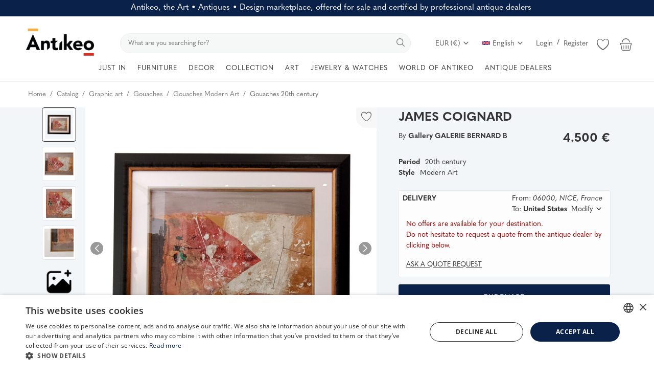

--- FILE ---
content_type: text/html; charset=UTF-8
request_url: https://www.antikeo.com/en/catalog/graphic-art/gouaches/james-coignard-44081
body_size: 59211
content:
<!DOCTYPE html>
<html lang="en" >
<head>
    <meta charset="utf-8">
    <link rel="preconnect" href="https://use.typekit.net" crossorigin />
    <link rel="preconnect" href="https://p.typekit.net" crossorigin />
    <link rel="preconnect" href="https://fonts.googleapis.com" crossorigin />
    <link rel="preconnect" href="https://fonts.gstatic.com" crossorigin />
    <link rel="preconnect" href="https://www.googletagmanager.com" crossorigin />
    <link rel="preconnect" href="https://cdn.jsdelivr.net" crossorigin />
    <link rel="preconnect" href="https://cdn.cookie-script.com" crossorigin />

    <link rel="stylesheet" href="https://www.antikeo.com/assets/css/hku6yoe.css">    <style>body {font-family: 'quasimoda', serif!important} .m-r-0{margin-right: 0 !important;} .p-r-0{padding-right: 0 !important}</style>
    <style>.product-details-row{display:flex;} .product-thumbnail-slider .swiper-wrapper{display:flex;flex-direction:column;}</style>

    
            <link rel="preload" as="image" href="https://www.antikeo.com/uploads/images/img_x500_44081_64f8bf3f871836-66788208-87123812.jpg" fetchpriority="high">
        <link rel="preload" as="image" href="https://www.antikeo.com/uploads/images/img_x300_44081_64f8bf41419065-02120580-75992376.jpg" fetchpriority="high">
    
    <link rel="stylesheet preload" as="style" href="https://www.antikeo.com/assets/vendor/bootstrap/css/bootstrap.min.css"/>
    <!-- Style CSS -->
    <link rel="stylesheet preload" as="style" href="https://www.antikeo.com/assets/css/style-1.6.min.css?169"/>
    <!-- Plugins CSS -->
    <link rel="stylesheet preload" as="style" href="https://www.antikeo.com/assets/css/plugins-1.6.css"/>
    <!-- Icons -->
    <link rel="preload" href="/assets/vendor/font-icons/font/font-icon.woff2?23036808" as="font" type="font/woff2" crossorigin>
    <link rel="stylesheet preload" as="style" href="/assets/vendor/font-icons/css/font-icon.min.css" media="print" onload="this.onload=null;this.media='all'" />
    <link rel="icon" type="image/png" href="/assets/icons/favicon-96x96.png" sizes="96x96" />
    <link rel="icon" type="image/svg+xml" href="/assets/icons/favicon.svg" />
    <link rel="shortcut icon" href="/assets/icons/favicon.ico" />
    <link rel="apple-touch-icon" sizes="180x180" href="/assets/icons/apple-touch-icon.png" />
    <meta name="apple-mobile-web-app-title" content="Antikeo" />
    <link rel="manifest" href="/assets/icons/site.webmanifest" />
    <link rel="preload" as="font" type="font/woff2" href="/assets/css/fonts/opensans/open-sans-v34-latin-300.woff2" crossorigin="anonymous">
    <link rel="stylesheet preload" as="style" href='/assets/css/fonts/opensans.css'  />

    <!-- Google Tag Manager -->
    <script>(function(w,d,s,l,i){w[l]=w[l]||[];w[l].push({'gtm.start':
                new Date().getTime(),event:'gtm.js'});var f=d.getElementsByTagName(s)[0],
            j=d.createElement(s),dl=l!='dataLayer'?'&l='+l:'';j.async=true;j.src=
            'https://www.googletagmanager.com/gtm.js?id='+i+dl;f.parentNode.insertBefore(j,f);
        })(window,document,'script','dataLayer','GTM-PGPNSX6');
    </script>
    <!-- End Google Tag Manager -->

    <meta name="viewport" content="width=device-width, initial-scale=1, maximum-scale=1, shrink-to-fit=no">
        <title>JAMES COIGNARD - Gouaches |   Antikeo</title>
    
    <meta name="description" content="Gouaches  period 20th century : Very interesting mixed technique, collage and gouacha circa70. size 50x60cm Perfect condition. James Coignard is a painter, ceramist, sculptor and engraver, born in Tours in 1925. He had a brief 4-year"/>
    <meta name="keywords" content="JAMESCOIGNARD, "/>
    <meta name="author" content="Antikeo"/>
    <meta name="theme-color" content="#495d7f">
<!--    <link rel="shortcut icon" type="image/jpeg" href="--><!--"/>-->
    <meta property="og:locale" content="en-US"/>
    <meta property="og:site_name" content="Antikeo"/>
    <!-- JSON-LD -->
    <script type="application/ld+json">
	[
        		{
			"@context": "https://schema.org",
			"@type": "WebSite",
			"name": "Antikeo",
			"url": "https://www.antikeo.com/",
			"potentialAction": {
				"@type": "SearchAction",
				"target": {
                  "@type": "EntryPoint",
                  "urlTemplate": "https://www.antikeo.com/en/catalog?search={search_term_string}"
                },
				"query-input": "required name=search_term_string"
			}
		}
		            ,
		{
			"@context": "https://schema.org/",
			"@type": "Product",
			"name": "JAMES COIGNARD",
			"image":["https:\/\/www.antikeo.com\/uploads\/images\/img_x1920_44081_64f8bf4093c405-21329947-84869558.jpg","https:\/\/www.antikeo.com\/uploads\/images\/img_x1920_44081_64f877993dfd83-75124316-92371030.jpg","https:\/\/www.antikeo.com\/uploads\/images\/img_x1920_44081_64f877b034a196-94230991-56148547.jpg","https:\/\/www.antikeo.com\/uploads\/images\/img_x1920_44081_64f877cd015bd7-18609906-71540592.jpg"],
			"description": "Very interesting mixed technique, collage and gouacha circa70. size 50x60cm Perfect condition. James Coignard is a painter, ceramist, sculptor and engraver, born in Tours in 1925. He had a brief 4-year",
			"sku": "OSKJSPFGG6",
			"mpn": "OSKJSPFGG6",
			"brand": {
			  "@type": "Brand",
			  "name": "Antikeo"
			},
			"offers": {
			  "@type": "Offer",
			  "url": "https://www.antikeo.com/en/catalog/graphic-art/gouaches/james-coignard-44081",
			  "priceCurrency": "EUR",
			  "price": "4500",
			  "itemCondition": "https://schema.org/UsedCondition",
			  "availability": "https://schema.org/InStock",
			  "seller": {
			    "@type": "Organization",
			    "name": "Antikeo"
			  },
			  "shippingDetails": []
		    },
            "hasMerchantReturnPolicy": {
              "@type": "MerchantReturnPolicy",
              "applicableCountry": "FR",
              "returnPolicyCategory": "https://schema.org/MerchantReturnFiniteReturnWindow",
              "merchantReturnDays": 14,
              "returnMethod": "https://schema.org/ReturnByMail",
              "returnFees": "https://schema.org/ReturnFeesCustomerResponsibility"
            }
		}                	]
	</script>
    <!-- End JSON-LD -->
    <meta property="og:type" content="article"/>
    <meta property="og:title" content="JAMES COIGNARD"/>
    <meta property="og:description" content="Very interesting mixed technique, collage and gouacha circa70. size 50x60cm Perfect condition. James Coignard is a painter, ceramist, sculptor and engraver, born in Tours in 1925. He had a brief 4-year"/>
    <meta property="og:url" content="https://www.antikeo.com/en/catalog/graphic-art/gouaches/james-coignard-44081"/>
    <meta property="og:image" content="https://www.antikeo.com/uploads/images/img_x500_44081_64f8bf3f871836-66788208-87123812.jpg"/>
    <meta property="og:image:width" content="750"/>
    <meta property="og:image:height" content="500"/>
    <meta property="article:author" content="GALERIE BERNARD B"/>
    <meta property="fb:app_id" content="212362019830989"/>
    <meta property="article:published_time" content="2023-09-06 20:09:39"/>
    <meta property="article:modified_time" content="2023-09-06 20:09:39"/>
    <meta name="twitter:card" content="summary_large_image"/>
    <meta name="twitter:site" content="@Antikeo"/>
    <meta name="twitter:creator" content="@GALERIE BERNARD B"/>
    <meta name="twitter:title" content="JAMES COIGNARD"/>
    <meta name="twitter:description" content="Very interesting mixed technique, collage and gouacha circa70. size 50x60cm Perfect condition. James Coignard is a painter, ceramist, sculptor and engraver, born in Tours in 1925. He had a brief 4-year"/>
    <meta name="twitter:image" content="https://www.antikeo.com/uploads/images/img_x500_44081_64f8bf3f871836-66788208-87123812.jpg"/>
    <meta name="google-site-verification" content="qTVUwOy20DxH3kz0QiU9lg7KJgxgSLomCN3Y0B-Ggtc" />
    <meta name="p:domain_verify" content="f58882108f3f779d42bf4c76007b04c9"/>
    <meta name="seobility" content = "aa7f114064cc6d74c7fcab22979042b3">
            <meta name="robots" content="max-image-preview:large">
    
        <link rel="canonical" href="https://www.antikeo.com/en/catalog/graphic-art/gouaches/james-coignard-44081"/>
            <link rel="alternate" href="https://www.antikeo.com/catalogue/art-graphique/gouaches/james-coignard-44081" hreflang="fr"/>
            <link rel="alternate" href="https://www.antikeo.com/en/catalog/graphic-art/gouaches/james-coignard-44081" hreflang="en-US"/>
            <link rel="alternate" href="https://www.antikeo.com/it/catalogo/arte-grafica/gouaches/james-coignard-44081" hreflang="it"/>
            <link rel="alternate" href="https://www.antikeo.com/de/katalog/grafik-design/gouachen/james-coignard-44081" hreflang="de"/>
        <link rel="alternate" href="https://www.antikeo.com/catalogue/art-graphique/gouaches/james-coignard-44081" hreflang="x-default" />
    
    <link rel="stylesheet" href="https://www.antikeo.com/assets/css/colors/bayoux.min.css"/>
    <meta name="wot-verification" content="4e06e6ea92a243bfcca6"/>
<meta name="p:domain_verify" content="8b829e7a2bcae9cee5bf50f0e730176a"/>    <script src="https://www.antikeo.com/assets/js/jquery-3.7.0.min.js"></script>
    <!-- HTML5 shim and Respond.js for IE8 support of HTML5 elements and media queries -->
    <!-- WARNING: Respond.js doesn't work if you view the page via file:// -->
    <!--[if lt IE 9]>
    <script src="https://oss.maxcdn.com/html5shiv/3.7.3/html5shiv.min.js"></script>
    <script src="https://oss.maxcdn.com/respond/1.4.2/respond.min.js"></script>
    <![endif]-->
    <link href="/assets/img/splashscreens/iphone5_splash.png" media="(device-width: 320px) and (device-height: 568px) and (-webkit-device-pixel-ratio: 2)" rel="apple-touch-startup-image" /> <link href="/assets/img/splashscreens/iphone6_splash.png" media="(device-width: 375px) and (device-height: 667px) and (-webkit-device-pixel-ratio: 2)" rel="apple-touch-startup-image" /> <link href="/assets/img/splashscreens/iphoneplus_splash.png" media="(device-width: 621px) and (device-height: 1104px) and (-webkit-device-pixel-ratio: 3)" rel="apple-touch-startup-image" /> <link href="/assets/img/splashscreens/iphonex_splash.png" media="(device-width: 375px) and (device-height: 812px) and (-webkit-device-pixel-ratio: 3)" rel="apple-touch-startup-image" /> <link href="/assets/img/splashscreens/ipad_splash.png" media="(device-width: 768px) and (device-height: 1024px) and (-webkit-device-pixel-ratio: 2)" rel="apple-touch-startup-image" /> <link href="/assets/img/splashscreens/ipadpro1_splash.png" media="(device-width: 834px) and (device-height: 1112px) and (-webkit-device-pixel-ratio: 2)" rel="apple-touch-startup-image" /> <link href="/assets/img/splashscreens/ipadpro2_splash.png" media="(device-width: 1024px) and (device-height: 1366px) and (-webkit-device-pixel-ratio: 2)" rel="apple-touch-startup-image" /> <meta name="apple-mobile-web-app-capable" content="yes"> <meta name="apple-mobile-web-app-status-bar-style" content="default"> <link rel="apple-touch-icon" href="/assets/img/splashscreens/apple-touch-icon.png">                    <link rel="manifest" href="/assets/manifest.json">        <style>.product-item-options .item-option {width: 40px;height: 40px;line-height: 40px;font-size: 20px;}  .product-item-options .item-option {line-height: 40px;font-size: 20px;}  .product-item-options .item-option .icon-heart {color: #f15e4f !important;}  .btn-wishlist .icon-heart {color: #f15e4f !important;} @media(max-width:1900px) and (min-width: 768px) {.slider-container {height:75vh; min-height: 600px} .main-slider .item {height:75vh; min-height: 600px} .main-slider .item .row-slider-caption {height:75vh; min-height: 600px} .row-slider-caption-text {margin-top: 100px;}}</style>
</head>
<body>
<header id="header" >
    <div class="top-bar" style="background-color: #0a2249; color: white;">
    <div class="container">
        <div class="row" style="padding: 5px;">
            <div class="col-12 col-right pr-0 text-center">
                                    <span style="font-size: 1rem; font-weight: 400; margin-bottom: 0; line-height: 1.2">Antikeo, the Art • Antiques • Design marketplace, offered for sale and certified by professional antique dealers</span>
                            </div>
        </div>
    </div>
</div>
    <style>
        .nav-top .nav-top-left {
            flex: unset;
            max-width: unset;
        }
        .nav-top .nav-top-right {
            flex: unset;
            max-width: unset;
            margin-left: 40px;
        }
        .top-search-bar {
            width: auto;
            flex-grow: 1;
        }
    </style>
    <div class="main-menu">
        <div class="container-fluid">
            <div class="row">
                <div class="nav-top">
                    <div class="container">
                        <div class="row align-items-end">
                            <div class="col-12 nav-top-left">
                                <div class="row align-items-end">
                                    <div class="logo">
                                        <a href="https://www.antikeo.com/en/"><img src="" data-src="https://www.antikeo.com/uploads/logo/logo_678cdec402381.png" alt="Antikeo" class="lazyload"></a>
                                    </div>
                                    <div class="top-search-bar">
                                        <form action="https://www.antikeo.com/en/search" id="form_validate_search" class="form_search_main" method="get" accept-charset="utf-8">
                                                                                    <div class="right">
                                                <input type="text" name="search" maxlength="300" pattern=".*\S+.*" id="input_search" class="form-control input-search" aria-label="search" value="" placeholder="What are you searching for?" required autocomplete="off">
                                                <button class="btn btn-default btn-search" aria-label="search"><i class="icon-search"></i></button>
                                            </div>
                                                                                </form>                                    </div>
                                    <div class="nav-top-right">
                                        <ul class="nav">
                                            <li class="nav-item dropdown currency-dropdown">
                                                <a class="nav-link" href="#" id="navbardrop" data-toggle="dropdown">
                                                    EUR (&#8364;)&nbsp;<i class="icon-arrow-down"></i>
                                                </a>
                                                <div class="dropdown-menu">
                                                                                                            <a href="#" onclick="window.location.href='?cur=USD'; return false;" class="dropdown-item">
                                                            USD (&#x24;)                                                        </a>
                                                                                                            <a href="#" onclick="window.location.href='?cur=GBP'; return false;" class="dropdown-item">
                                                            GBP (&#xa3;)                                                        </a>
                                                                                                            <a href="#" onclick="window.location.href='?cur=CHF'; return false;" class="dropdown-item">
                                                            CHF (&#x20A3;)                                                        </a>
                                                                                                            <a href="#" onclick="window.location.href='?cur=CAD'; return false;" class="dropdown-item">
                                                            CAD (&#x24;)                                                        </a>
                                                                                                            <a href="#" onclick="window.location.href='?cur=JPY'; return false;" class="dropdown-item">
                                                            JPY (&#xa5;)                                                        </a>
                                                                                                            <a href="#" onclick="window.location.href='?cur=CNY'; return false;" class="dropdown-item">
                                                            CNY (&#x5143;)                                                        </a>
                                                                                                            <a href="#" onclick="window.location.href='?cur=AUD'; return false;" class="dropdown-item">
                                                            AUD (&#x24;)                                                        </a>
                                                                                                    </div>
                                            </li>
                                            <!--                    <li class="nav-item">
                        <a href="javascript:void(0)" data-toggle="modal" data-target="#locationModal" class="nav-link btn-modal-location">
                            <i class="icon-map-marker" aria-hidden="true"></i>&nbsp;                        </a>
                    </li>-->
                                                                                                                                            <li class="nav-item dropdown language-dropdown">
                                                    <a class="nav-link dropdown-toggle" href="#" id="navbardrop" data-toggle="dropdown">
                                                        <img src="[data-uri]" class="flag" alt="English">English<i class="icon-arrow-down"></i>
                                                    </a>
                                                    <div class="dropdown-menu">
                                                                                                                    <a href="https://www.antikeo.com/catalogue/art-graphique/gouaches/james-coignard-44081" class=" " class="dropdown-item">
                                                                <img src="[data-uri]" class="flag" alt="Français">Français                                                            </a>
                                                                                                                    <a href="https://www.antikeo.com/en/catalog/graphic-art/gouaches/james-coignard-44081" class="selected " class="dropdown-item">
                                                                <img src="[data-uri]" class="flag" alt="English">English                                                            </a>
                                                                                                                    <a href="https://www.antikeo.com/it/catalogo/arte-grafica/gouaches/james-coignard-44081" class=" " class="dropdown-item">
                                                                <img src="[data-uri]" class="flag" alt="Italiano">Italiano                                                            </a>
                                                                                                                    <a href="https://www.antikeo.com/de/katalog/grafik-design/gouachen/james-coignard-44081" class=" " class="dropdown-item">
                                                                <img src="[data-uri]" class="flag" alt="Deutsch">Deutsch                                                            </a>
                                                                                                            </div>
                                                </li>
                                                                                        
                                                                                            <li class="nav m-r-0">
                                                    <a href="javascript:void(0)" data-toggle="modal" data-target="#loginModal" class="nav-link">Login</a>
                                                    <span class="auth-sep">/</span>
                                                                                                            <a href="https://www.antikeo.com/en/register" class="nav-link">Register</a>
                                                                                                    </li>
                                                                                        <li class="nav-item li-main-nav-right m-r-0">
                                                                                                    <a class="cursor-pointer" data-toggle="modal" data-target="#loginModal">
                                                        <i class="icon-heart-o"></i>
                                                    </a>
                                                                                            </li>
                                                                                            <li class="nav-item nav-item-cart li-main-nav-right m-r-0">
                                                    <a href="https://www.antikeo.com/en/cart" title="Cart">
                                                        <i class="icon-shopping-basket"></i>
                                                                                                            </a>
                                                </li>
                                                                                    </ul>
                                    </div>
                                </div>
                            </div>
                        </div>
                    </div>
                </div>

                <div class="nav-main" >
                    <!--main navigation-->
                    <div class="container">
    <div class="navbar navbar-light navbar-expand" style="justify-content: center;">
        <ul class="nav navbar-nav mega-menu">
            <!--<li class="nav-item dropdown menu-li-more">
                <a href="" class="nav-link dropdown-toggle" role="button"><i class="icon-star-o" aria-hidden="true"></i>&nbsp;&nbsp;<i class="icon-star-o" aria-hidden="true"></i></a>
            </li>-->
            <li class="nav-item dropdown menu-li-more">
                <a href="https://www.antikeo.com/en/catalog" class="nav-link dropdown-toggle" role="button">JUST IN</a>
            </li>
                            <li class="nav-item dropdown" data-category-id="276">
                                            <a href="https://www.antikeo.com/en/catalog/furniture" class="nav-link dropdown-toggle">
                            FURNITURE                        </a>
                                                                <div id="mega_menu_content_276" class="dropdown-menu dropdown-menu-main">
                            <div class="row justify-content-between">
                                <div class="col-8 menu-subcategories col-category-links">
                                    <div class="card-columns">
                                                                                    <div class="card">
                                                <div class="row">
                                                    <div class="col-12">
                                                                                                                    <a onclick="window.location.href='https://www.antikeo.com/en/catalog/seats';" class="second-category">Seats </a>
                                                                                                                                                                            <ul>
                                                                                                                                    <button class="category-link bg-transparent border-0" onclick="window.location.href='https://www.antikeo.com/en/catalog/seats/armchairs';">Armchairs</button>
                                                                                                                                    <button class="category-link bg-transparent border-0" onclick="window.location.href='https://www.antikeo.com/en/catalog/seats/benches-sofas';">Benches, Sofas</button>
                                                                                                                                    <button class="category-link bg-transparent border-0" onclick="window.location.href='https://www.antikeo.com/en/catalog/seats/chairs';">Chairs</button>
                                                                                                                                    <button class="category-link bg-transparent border-0" onclick="window.location.href='https://www.antikeo.com/en/catalog/seats/lounge-seats';">Lounge seats</button>
                                                                                                                                    <button class="category-link bg-transparent border-0" onclick="window.location.href='https://www.antikeo.com/en/catalog/seats/stools';">Stools</button>
                                                                                                                            </ul>
                                                                                                                    <!--<button class="btn btn-link pl-0 btn-collapse" type="button" data-toggle="collapse" data-target="#collapse-"><i class="icon-arrow-down" style="font-size: 12px; margin-right: 0"></i></button>
                                                            <div id="collapse-" class="panel-collapse collapse">
                                                                                                                                    <ul>
                                                                                                                                                        <button class="category-link bg-transparent border-0" onclick="window.location.href='';"></button>
                                                                                                                                                                                                                                <button class="category-link bg-transparent border-0 link-view-all" onclick="window.location.href='';"></button>
                                                                                                                                            </ul>
                                                            </div>-->
                                                    </div>
                                                </div>
                                            </div>
                                                                                    <div class="card">
                                                <div class="row">
                                                    <div class="col-12">
                                                                                                                    <span class="second-category-no-link">Tables</span>
                                                                                                                                                                            <ul>
                                                                                                                                    <button class="category-link bg-transparent border-0" onclick="window.location.href='https://www.antikeo.com/en/catalog/furniture/bedside-tables';">Bedside Tables</button>
                                                                                                                                    <button class="category-link bg-transparent border-0" onclick="window.location.href='https://www.antikeo.com/en/catalog/furniture/hot-water-tables';">Bouillotte Tables</button>
                                                                                                                                    <button class="category-link bg-transparent border-0" onclick="window.location.href='https://www.antikeo.com/en/catalog/furniture/coffee-tables';">Coffee Tables</button>
                                                                                                                                    <button class="category-link bg-transparent border-0" onclick="window.location.href='https://www.antikeo.com/en/catalog/furniture/dining-tables';">Dining Tables</button>
                                                                                                                                    <button class="category-link bg-transparent border-0" onclick="window.location.href='https://www.antikeo.com/en/catalog/furniture/game-tables';">Game Tables</button>
                                                                                                                                    <button class="category-link bg-transparent border-0" onclick="window.location.href='https://www.antikeo.com/en/catalog/furniture/pedestal-tables';">Pedestal Tables, Gueridon</button>
                                                                                                                                    <button class="category-link bg-transparent border-0" onclick="window.location.href='https://www.antikeo.com/en/catalog/furniture/living-room-tables-chests-of-drawers';">Side Tables, Chiffonnières</button>
                                                                                                                            </ul>
                                                                                                                    <!--<button class="btn btn-link pl-0 btn-collapse" type="button" data-toggle="collapse" data-target="#collapse-"><i class="icon-arrow-down" style="font-size: 12px; margin-right: 0"></i></button>
                                                            <div id="collapse-" class="panel-collapse collapse">
                                                                                                                                    <ul>
                                                                                                                                                        <button class="category-link bg-transparent border-0" onclick="window.location.href='';"></button>
                                                                                                                                                                                                                                <button class="category-link bg-transparent border-0 link-view-all" onclick="window.location.href='';"></button>
                                                                                                                                            </ul>
                                                            </div>-->
                                                    </div>
                                                </div>
                                            </div>
                                                                                    <div class="card">
                                                <div class="row">
                                                    <div class="col-12">
                                                                                                                    <a onclick="window.location.href='https://www.antikeo.com/en/catalog/furniture';" class="second-category">Storage Furniture</a>
                                                                                                                                                                            <ul>
                                                                                                                                    <button class="category-link bg-transparent border-0" onclick="window.location.href='https://www.antikeo.com/en/catalog/furniture/wardrobes';">Wardrobes</button>
                                                                                                                                    <button class="category-link bg-transparent border-0" onclick="window.location.href='https://www.antikeo.com/en/catalog/furniture/libraries-showcases-furniture';">Bookcases, Display Cabinets</button>
                                                                                                                                    <button class="category-link bg-transparent border-0" onclick="window.location.href='https://www.antikeo.com/en/catalog/furniture/buffets-sideboards-furniture';">Buffets, Sideboards</button>
                                                                                                                                    <button class="category-link bg-transparent border-0" onclick="window.location.href='https://www.antikeo.com/en/catalog/furniture/office-furniture';">Desks</button>
                                                                                                                                    <button class="category-link bg-transparent border-0" onclick="window.location.href='https://www.antikeo.com/en/catalog/furniture/cabinets-chests-furniture';">Cabinets, Chests</button>
                                                                                                                                    <button class="category-link bg-transparent border-0" onclick="window.location.href='https://www.antikeo.com/en/catalog/furniture/furniture-dressers';">Chests Of Drawers</button>
                                                                                                                                    <button class="category-link bg-transparent border-0" onclick="window.location.href='https://www.antikeo.com/en/catalog/furniture/furniture-consoles';">Consoles Tables</button>
                                                                                                                                    <button class="category-link bg-transparent border-0" onclick="window.location.href='https://www.antikeo.com/en/catalog/furniture/furniture-corner';">Corner Cabinets, Encoignures</button>
                                                                                                                                    <button class="category-link bg-transparent border-0" onclick="window.location.href='https://www.antikeo.com/en/catalog/furniture/beds';">Beds</button>
                                                                                                                                    <button class="category-link bg-transparent border-0" onclick="window.location.href='https://www.antikeo.com/en/catalog/furniture/furniture-secretaries';">Secretary Desks</button>
                                                                                                                                    <button class="category-link bg-transparent border-0 link-view-all" onclick="window.location.href='https://www.antikeo.com/en/catalog/furniture';">Show All</button>
                                                                                                                            </ul>
                                                                                                                    <!--<button class="btn btn-link pl-0 btn-collapse" type="button" data-toggle="collapse" data-target="#collapse-"><i class="icon-arrow-down" style="font-size: 12px; margin-right: 0"></i></button>
                                                            <div id="collapse-" class="panel-collapse collapse">
                                                                                                                                    <ul>
                                                                                                                                                        <button class="category-link bg-transparent border-0" onclick="window.location.href='';"></button>
                                                                                                                                                                                                                                <button class="category-link bg-transparent border-0 link-view-all" onclick="window.location.href='';"></button>
                                                                                                                                            </ul>
                                                            </div>-->
                                                    </div>
                                                </div>
                                            </div>
                                                                            </div>
                                </div>
                                                                <div class="col-4 col-category-images2 align-middle">
                                    <div class="nav-category-image2">
                                                                                    <p style="position: absolute">Featured item</p>
                                                                                            <a class="featured-category-highlight-link" onclick="window.location.href='https://www.antikeo.com/en/catalogue/mobilier/buffets-enfilades-mobilier/meuble-de-rangement-guy-lefevre-en-laque-noire-1970-92165';" style="cursor:pointer">
                                                    <img src="data:image/svg+xml,%3Csvg xmlns='http://www.w3.org/2000/svg' viewBox='0 0 500 500'%3E%3C/svg%3E" data-src="https://www.antikeo.com/uploads/images/img_x300_92165_677f9e30706850-36954001-28795968.jpg" alt="category" class="lazyload img-fluid">
                                                    <span class="font-weight-bold">Guy Lefevre storage unit in black lacquer 1970</span>
                                                    <span style="float: right;margin-left: 30px">4.500 <span>&#8364;</span> EUR</span>
                                                </a>
                                                                                                                        </div>
                                </div>
                            </div>
                        </div>
                                    </li>
                            <li class="nav-item dropdown" data-category-id="277">
                                            <span class="nav-link dropdown-toggle">DECOR</span>
                                                                <div id="mega_menu_content_277" class="dropdown-menu dropdown-menu-main">
                            <div class="row justify-content-between">
                                <div class="col-8 menu-subcategories col-category-links">
                                    <div class="card-columns">
                                                                                    <div class="card">
                                                <div class="row">
                                                    <div class="col-12">
                                                                                                                    <span class="second-category-no-link">By Material</span>
                                                                                                                                                                            <ul>
                                                                                                                                    <button class="category-link bg-transparent border-0" onclick="window.location.href='https://www.antikeo.com/en/catalog/ironstone-and-slips';">Faience & Barbotine</button>
                                                                                                                                    <button class="category-link bg-transparent border-0" onclick="window.location.href='https://www.antikeo.com/en/catalog/glassware';">Glassware</button>
                                                                                                                                    <button class="category-link bg-transparent border-0" onclick="window.location.href='https://www.antikeo.com/en/catalog/porcelain';">Porcelain</button>
                                                                                                                                    <button class="category-link bg-transparent border-0" onclick="window.location.href='https://www.antikeo.com/en/catalog/sandstone';">Sandstone</button>
                                                                                                                                    <button class="category-link bg-transparent border-0" onclick="window.location.href='https://www.antikeo.com/en/catalog/silverware-and-goldsmith';">Silverware</button>
                                                                                                                                    <button class="category-link bg-transparent border-0" onclick="window.location.href='https://www.antikeo.com/en/catalog/textiles';">Textiles</button>
                                                                                                                            </ul>
                                                                                                                    <!--<button class="btn btn-link pl-0 btn-collapse" type="button" data-toggle="collapse" data-target="#collapse-"><i class="icon-arrow-down" style="font-size: 12px; margin-right: 0"></i></button>
                                                            <div id="collapse-" class="panel-collapse collapse">
                                                                                                                                    <ul>
                                                                                                                                                        <button class="category-link bg-transparent border-0" onclick="window.location.href='';"></button>
                                                                                                                                                                                                                                <button class="category-link bg-transparent border-0 link-view-all" onclick="window.location.href='';"></button>
                                                                                                                                            </ul>
                                                            </div>-->
                                                    </div>
                                                </div>
                                            </div>
                                                                                    <div class="card">
                                                <div class="row">
                                                    <div class="col-12">
                                                                                                                    <span class="second-category-no-link">Decor</span>
                                                                                                                                                                            <ul>
                                                                                                                                    <button class="category-link bg-transparent border-0" onclick="window.location.href='https://www.antikeo.com/en/catalog/materials-and-elements-of-architecture';">Architectural Materials & Elements</button>
                                                                                                                                    <button class="category-link bg-transparent border-0" onclick="window.location.href='https://www.antikeo.com/en/catalog/watchmaking';">Clocks</button>
                                                                                                                                    <button class="category-link bg-transparent border-0" onclick="window.location.href='https://www.antikeo.com/en/catalog/lighting';">Lighting</button>
                                                                                                                                    <button class="category-link bg-transparent border-0" onclick="window.location.href='https://www.antikeo.com/en/catalog/mirrors';">Mirrors</button>
                                                                                                                                    <button class="category-link bg-transparent border-0" onclick="window.location.href='https://www.antikeo.com/en/catalog/textiles/carpet';">Rugs & Carpets</button>
                                                                                                                                    <button class="category-link bg-transparent border-0" onclick="window.location.href='https://www.antikeo.com/en/catalog/textiles/tapestry';">Tapestry</button>
                                                                                                                            </ul>
                                                                                                                    <!--<button class="btn btn-link pl-0 btn-collapse" type="button" data-toggle="collapse" data-target="#collapse-"><i class="icon-arrow-down" style="font-size: 12px; margin-right: 0"></i></button>
                                                            <div id="collapse-" class="panel-collapse collapse">
                                                                                                                                    <ul>
                                                                                                                                                        <button class="category-link bg-transparent border-0" onclick="window.location.href='';"></button>
                                                                                                                                                                                                                                <button class="category-link bg-transparent border-0 link-view-all" onclick="window.location.href='';"></button>
                                                                                                                                            </ul>
                                                            </div>-->
                                                    </div>
                                                </div>
                                            </div>
                                                                                    <div class="card">
                                                <div class="row">
                                                    <div class="col-12">
                                                                                                                    <a onclick="window.location.href='https://www.antikeo.com/en/catalog/decorative-objects';" class="second-category">Decorative Objects</a>
                                                                                                                                                                            <ul>
                                                                                                                                    <button class="category-link bg-transparent border-0" onclick="window.location.href='https://www.antikeo.com/en/catalog/decorative-objects/art';">Art (objects)</button>
                                                                                                                                    <button class="category-link bg-transparent border-0" onclick="window.location.href='https://www.antikeo.com/en/catalog/decorative-objects/boxes-cases-kits';">Boxes, Cases, Kits</button>
                                                                                                                                    <button class="category-link bg-transparent border-0" onclick="window.location.href='https://www.antikeo.com/en/catalog/decorative-objects/old-frames';">Frames</button>
                                                                                                                                    <button class="category-link bg-transparent border-0" onclick="window.location.href='https://www.antikeo.com/en/catalog/decorative-objects/cassolettes-cups-basins';">Cassolettes, Cups, Basins</button>
                                                                                                                                    <button class="category-link bg-transparent border-0" onclick="window.location.href='https://www.antikeo.com/en/catalog/decorative-objects/liquor-cellars';">Liquor Cabinets</button>
                                                                                                                                    <button class="category-link bg-transparent border-0" onclick="window.location.href='https://www.antikeo.com/en/catalog/decorative-objects/fireplace-accessories';">Fireplace (Accessories)</button>
                                                                                                                                    <button class="category-link bg-transparent border-0" onclick="window.location.href='https://www.antikeo.com/en/catalog/decorative-objects/decorative-objects';">Decorative objects</button>
                                                                                                                                    <button class="category-link bg-transparent border-0" onclick="window.location.href='https://www.antikeo.com/en/catalog/decorative-objects/inkwells-writing-cases';">Writing (Accessories)</button>
                                                                                                                                    <button class="category-link bg-transparent border-0" onclick="window.location.href='https://www.antikeo.com/en/catalog/decorative-objects/planters-planters';">Planters, Cachepots</button>
                                                                                                                                    <button class="category-link bg-transparent border-0" onclick="window.location.href='https://www.antikeo.com/en/catalog/decorative-objects/religious-objects';">Religious Objects</button>
                                                                                                                                    <button class="category-link bg-transparent border-0 link-view-all" onclick="window.location.href='https://www.antikeo.com/en/catalog/decorative-objects';">Show All</button>
                                                                                                                            </ul>
                                                                                                                    <!--<button class="btn btn-link pl-0 btn-collapse" type="button" data-toggle="collapse" data-target="#collapse-"><i class="icon-arrow-down" style="font-size: 12px; margin-right: 0"></i></button>
                                                            <div id="collapse-" class="panel-collapse collapse">
                                                                                                                                    <ul>
                                                                                                                                                        <button class="category-link bg-transparent border-0" onclick="window.location.href='';"></button>
                                                                                                                                                                                                                                <button class="category-link bg-transparent border-0 link-view-all" onclick="window.location.href='';"></button>
                                                                                                                                            </ul>
                                                            </div>-->
                                                    </div>
                                                </div>
                                            </div>
                                                                            </div>
                                </div>
                                                                <div class="col-4 col-category-images2 align-middle">
                                    <div class="nav-category-image2">
                                                                                    <p style="position: absolute">Featured item</p>
                                                                                            <a class="featured-category-highlight-link" onclick="window.location.href='https://www.antikeo.com/en/katalog/dekorative-objekte/miniaturen/ein-paar-vasen-miniatur-aus-vergoldeter-bronze-und-cloisonne-email-ende-19-sisseclectic-138773';" style="cursor:pointer">
                                                    <img src="data:image/svg+xml,%3Csvg xmlns='http://www.w3.org/2000/svg' viewBox='0 0 500 500'%3E%3C/svg%3E" data-src="https://www.antikeo.com/uploads/images/img_x300_138773_696092abb22928-70116903-88058318.jpg" alt="category" class="lazyload img-fluid">
                                                    <span class="font-weight-bold">A pair of miniature vases in gilt bronze and cloisonné..</span>
                                                    <span style="float: right;margin-left: 30px">1.250 <span>&#8364;</span> EUR</span>
                                                </a>
                                                                                                                        </div>
                                </div>
                            </div>
                        </div>
                                    </li>
                            <li class="nav-item dropdown" data-category-id="278">
                                            <span class="nav-link dropdown-toggle">COLLECTION</span>
                                                                <div id="mega_menu_content_278" class="dropdown-menu dropdown-menu-main">
                            <div class="row justify-content-between">
                                <div class="col-8 menu-subcategories col-category-links">
                                    <div class="card-columns">
                                                                                    <div class="card">
                                                <div class="row">
                                                    <div class="col-12">
                                                                                                                    <a onclick="window.location.href='https://www.antikeo.com/en/catalog/collectibles/archeology';" class="second-category">Archaeology</a>
                                                                                                                                                                            <!--<button class="btn btn-link pl-0 btn-collapse" type="button" data-toggle="collapse" data-target="#collapse-"><i class="icon-arrow-down" style="font-size: 12px; margin-right: 0"></i></button>
                                                            <div id="collapse-" class="panel-collapse collapse">
                                                                                                                                    <ul>
                                                                                                                                                        <button class="category-link bg-transparent border-0" onclick="window.location.href='';"></button>
                                                                                                                                                                                                                                <button class="category-link bg-transparent border-0 link-view-all" onclick="window.location.href='';"></button>
                                                                                                                                            </ul>
                                                            </div>-->
                                                    </div>
                                                </div>
                                            </div>
                                                                                    <div class="card">
                                                <div class="row">
                                                    <div class="col-12">
                                                                                                                    <a onclick="window.location.href='https://www.antikeo.com/en/catalog/collectibles/fairground-art';" class="second-category">Fairground Art</a>
                                                                                                                                                                            <!--<button class="btn btn-link pl-0 btn-collapse" type="button" data-toggle="collapse" data-target="#collapse-"><i class="icon-arrow-down" style="font-size: 12px; margin-right: 0"></i></button>
                                                            <div id="collapse-" class="panel-collapse collapse">
                                                                                                                                    <ul>
                                                                                                                                                        <button class="category-link bg-transparent border-0" onclick="window.location.href='';"></button>
                                                                                                                                                                                                                                <button class="category-link bg-transparent border-0 link-view-all" onclick="window.location.href='';"></button>
                                                                                                                                            </ul>
                                                            </div>-->
                                                    </div>
                                                </div>
                                            </div>
                                                                                    <div class="card">
                                                <div class="row">
                                                    <div class="col-12">
                                                                                                                    <a onclick="window.location.href='https://www.antikeo.com/en/catalog/collectibles/folk-art';" class="second-category">Folk Art</a>
                                                                                                                                                                            <!--<button class="btn btn-link pl-0 btn-collapse" type="button" data-toggle="collapse" data-target="#collapse-"><i class="icon-arrow-down" style="font-size: 12px; margin-right: 0"></i></button>
                                                            <div id="collapse-" class="panel-collapse collapse">
                                                                                                                                    <ul>
                                                                                                                                                        <button class="category-link bg-transparent border-0" onclick="window.location.href='';"></button>
                                                                                                                                                                                                                                <button class="category-link bg-transparent border-0 link-view-all" onclick="window.location.href='';"></button>
                                                                                                                                            </ul>
                                                            </div>-->
                                                    </div>
                                                </div>
                                            </div>
                                                                                    <div class="card">
                                                <div class="row">
                                                    <div class="col-12">
                                                                                                                    <a onclick="window.location.href='https://www.antikeo.com/en/catalog/collectibles/tribal-art';" class="second-category">Tribal Art</a>
                                                                                                                                                                            <!--<button class="btn btn-link pl-0 btn-collapse" type="button" data-toggle="collapse" data-target="#collapse-"><i class="icon-arrow-down" style="font-size: 12px; margin-right: 0"></i></button>
                                                            <div id="collapse-" class="panel-collapse collapse">
                                                                                                                                    <ul>
                                                                                                                                                        <button class="category-link bg-transparent border-0" onclick="window.location.href='';"></button>
                                                                                                                                                                                                                                <button class="category-link bg-transparent border-0 link-view-all" onclick="window.location.href='';"></button>
                                                                                                                                            </ul>
                                                            </div>-->
                                                    </div>
                                                </div>
                                            </div>
                                                                                    <div class="card">
                                                <div class="row">
                                                    <div class="col-12">
                                                                                                                    <a onclick="window.location.href='https://www.antikeo.com/en/catalog/collectibles/old-canes';" class="second-category">Canes</a>
                                                                                                                                                                            <!--<button class="btn btn-link pl-0 btn-collapse" type="button" data-toggle="collapse" data-target="#collapse-"><i class="icon-arrow-down" style="font-size: 12px; margin-right: 0"></i></button>
                                                            <div id="collapse-" class="panel-collapse collapse">
                                                                                                                                    <ul>
                                                                                                                                                        <button class="category-link bg-transparent border-0" onclick="window.location.href='';"></button>
                                                                                                                                                                                                                                <button class="category-link bg-transparent border-0 link-view-all" onclick="window.location.href='';"></button>
                                                                                                                                            </ul>
                                                            </div>-->
                                                    </div>
                                                </div>
                                            </div>
                                                                                    <div class="card">
                                                <div class="row">
                                                    <div class="col-12">
                                                                                                                    <a onclick="window.location.href='https://www.antikeo.com/en/catalog/collectibles/old-maps';" class="second-category">Maps</a>
                                                                                                                                                                            <!--<button class="btn btn-link pl-0 btn-collapse" type="button" data-toggle="collapse" data-target="#collapse-"><i class="icon-arrow-down" style="font-size: 12px; margin-right: 0"></i></button>
                                                            <div id="collapse-" class="panel-collapse collapse">
                                                                                                                                    <ul>
                                                                                                                                                        <button class="category-link bg-transparent border-0" onclick="window.location.href='';"></button>
                                                                                                                                                                                                                                <button class="category-link bg-transparent border-0 link-view-all" onclick="window.location.href='';"></button>
                                                                                                                                            </ul>
                                                            </div>-->
                                                    </div>
                                                </div>
                                            </div>
                                                                                    <div class="card">
                                                <div class="row">
                                                    <div class="col-12">
                                                                                                                    <a onclick="window.location.href='https://www.antikeo.com/en/catalog/collectibles/freemason';" class="second-category">Freemasonry</a>
                                                                                                                                                                            <!--<button class="btn btn-link pl-0 btn-collapse" type="button" data-toggle="collapse" data-target="#collapse-"><i class="icon-arrow-down" style="font-size: 12px; margin-right: 0"></i></button>
                                                            <div id="collapse-" class="panel-collapse collapse">
                                                                                                                                    <ul>
                                                                                                                                                        <button class="category-link bg-transparent border-0" onclick="window.location.href='';"></button>
                                                                                                                                                                                                                                <button class="category-link bg-transparent border-0 link-view-all" onclick="window.location.href='';"></button>
                                                                                                                                            </ul>
                                                            </div>-->
                                                    </div>
                                                </div>
                                            </div>
                                                                                    <div class="card">
                                                <div class="row">
                                                    <div class="col-12">
                                                                                                                    <a onclick="window.location.href='https://www.antikeo.com/en/catalog/collectibles/musical-instruments';" class="second-category">Musical Instruments</a>
                                                                                                                                                                            <!--<button class="btn btn-link pl-0 btn-collapse" type="button" data-toggle="collapse" data-target="#collapse-"><i class="icon-arrow-down" style="font-size: 12px; margin-right: 0"></i></button>
                                                            <div id="collapse-" class="panel-collapse collapse">
                                                                                                                                    <ul>
                                                                                                                                                        <button class="category-link bg-transparent border-0" onclick="window.location.href='';"></button>
                                                                                                                                                                                                                                <button class="category-link bg-transparent border-0 link-view-all" onclick="window.location.href='';"></button>
                                                                                                                                            </ul>
                                                            </div>-->
                                                    </div>
                                                </div>
                                            </div>
                                                                                    <div class="card">
                                                <div class="row">
                                                    <div class="col-12">
                                                                                                                    <a onclick="window.location.href='https://www.antikeo.com/en/catalog/collectibles/scientific-instruments';" class="second-category">Scientific Instruments</a>
                                                                                                                                                                            <!--<button class="btn btn-link pl-0 btn-collapse" type="button" data-toggle="collapse" data-target="#collapse-"><i class="icon-arrow-down" style="font-size: 12px; margin-right: 0"></i></button>
                                                            <div id="collapse-" class="panel-collapse collapse">
                                                                                                                                    <ul>
                                                                                                                                                        <button class="category-link bg-transparent border-0" onclick="window.location.href='';"></button>
                                                                                                                                                                                                                                <button class="category-link bg-transparent border-0 link-view-all" onclick="window.location.href='';"></button>
                                                                                                                                            </ul>
                                                            </div>-->
                                                    </div>
                                                </div>
                                            </div>
                                                                                    <div class="card">
                                                <div class="row">
                                                    <div class="col-12">
                                                                                                                    <a onclick="window.location.href='https://www.antikeo.com/en/catalog/collectibles/old-games';" class="second-category">Antique Games</a>
                                                                                                                                                                            <!--<button class="btn btn-link pl-0 btn-collapse" type="button" data-toggle="collapse" data-target="#collapse-"><i class="icon-arrow-down" style="font-size: 12px; margin-right: 0"></i></button>
                                                            <div id="collapse-" class="panel-collapse collapse">
                                                                                                                                    <ul>
                                                                                                                                                        <button class="category-link bg-transparent border-0" onclick="window.location.href='';"></button>
                                                                                                                                                                                                                                <button class="category-link bg-transparent border-0 link-view-all" onclick="window.location.href='';"></button>
                                                                                                                                            </ul>
                                                            </div>-->
                                                    </div>
                                                </div>
                                            </div>
                                                                                    <div class="card">
                                                <div class="row">
                                                    <div class="col-12">
                                                                                                                    <a onclick="window.location.href='https://www.antikeo.com/en/catalog/collectibles/old-toys';" class="second-category">Toys</a>
                                                                                                                                                                            <!--<button class="btn btn-link pl-0 btn-collapse" type="button" data-toggle="collapse" data-target="#collapse-"><i class="icon-arrow-down" style="font-size: 12px; margin-right: 0"></i></button>
                                                            <div id="collapse-" class="panel-collapse collapse">
                                                                                                                                    <ul>
                                                                                                                                                        <button class="category-link bg-transparent border-0" onclick="window.location.href='';"></button>
                                                                                                                                                                                                                                <button class="category-link bg-transparent border-0 link-view-all" onclick="window.location.href='';"></button>
                                                                                                                                            </ul>
                                                            </div>-->
                                                    </div>
                                                </div>
                                            </div>
                                                                                    <div class="card">
                                                <div class="row">
                                                    <div class="col-12">
                                                                                                                    <a onclick="window.location.href='https://www.antikeo.com/en/catalog/collectibles/old-books';" class="second-category">Books</a>
                                                                                                                                                                            <!--<button class="btn btn-link pl-0 btn-collapse" type="button" data-toggle="collapse" data-target="#collapse-"><i class="icon-arrow-down" style="font-size: 12px; margin-right: 0"></i></button>
                                                            <div id="collapse-" class="panel-collapse collapse">
                                                                                                                                    <ul>
                                                                                                                                                        <button class="category-link bg-transparent border-0" onclick="window.location.href='';"></button>
                                                                                                                                                                                                                                <button class="category-link bg-transparent border-0 link-view-all" onclick="window.location.href='';"></button>
                                                                                                                                            </ul>
                                                            </div>-->
                                                    </div>
                                                </div>
                                            </div>
                                                                                    <div class="card">
                                                <div class="row">
                                                    <div class="col-12">
                                                                                                                    <a onclick="window.location.href='https://www.antikeo.com/en/catalog/militaria';" class="second-category">Militaria</a>
                                                                                                                                                                            <!--<button class="btn btn-link pl-0 btn-collapse" type="button" data-toggle="collapse" data-target="#collapse-"><i class="icon-arrow-down" style="font-size: 12px; margin-right: 0"></i></button>
                                                            <div id="collapse-" class="panel-collapse collapse">
                                                                                                                                    <ul>
                                                                                                                                                        <button class="category-link bg-transparent border-0" onclick="window.location.href='';"></button>
                                                                                                                                                                                                                                <button class="category-link bg-transparent border-0 link-view-all" onclick="window.location.href='';"></button>
                                                                                                                                            </ul>
                                                            </div>-->
                                                    </div>
                                                </div>
                                            </div>
                                                                                    <div class="card">
                                                <div class="row">
                                                    <div class="col-12">
                                                                                                                    <a onclick="window.location.href='https://www.antikeo.com/en/catalog/collectibles/numismatics';" class="second-category">Numismatics</a>
                                                                                                                                                                            <!--<button class="btn btn-link pl-0 btn-collapse" type="button" data-toggle="collapse" data-target="#collapse-"><i class="icon-arrow-down" style="font-size: 12px; margin-right: 0"></i></button>
                                                            <div id="collapse-" class="panel-collapse collapse">
                                                                                                                                    <ul>
                                                                                                                                                        <button class="category-link bg-transparent border-0" onclick="window.location.href='';"></button>
                                                                                                                                                                                                                                <button class="category-link bg-transparent border-0 link-view-all" onclick="window.location.href='';"></button>
                                                                                                                                            </ul>
                                                            </div>-->
                                                    </div>
                                                </div>
                                            </div>
                                                                                    <div class="card">
                                                <div class="row">
                                                    <div class="col-12">
                                                                                                                    <a onclick="window.location.href='https://www.antikeo.com/en/catalog/collectibles/objects-of-curiosity';" class="second-category">Curiosities</a>
                                                                                                                                                                            <!--<button class="btn btn-link pl-0 btn-collapse" type="button" data-toggle="collapse" data-target="#collapse-"><i class="icon-arrow-down" style="font-size: 12px; margin-right: 0"></i></button>
                                                            <div id="collapse-" class="panel-collapse collapse">
                                                                                                                                    <ul>
                                                                                                                                                        <button class="category-link bg-transparent border-0" onclick="window.location.href='';"></button>
                                                                                                                                                                                                                                <button class="category-link bg-transparent border-0 link-view-all" onclick="window.location.href='';"></button>
                                                                                                                                            </ul>
                                                            </div>-->
                                                    </div>
                                                </div>
                                            </div>
                                                                                    <div class="card">
                                                <div class="row">
                                                    <div class="col-12">
                                                                                                                    <a onclick="window.location.href='https://www.antikeo.com/en/catalog/collectibles/marine-objects';" class="second-category">Marine Objects</a>
                                                                                                                                                                            <!--<button class="btn btn-link pl-0 btn-collapse" type="button" data-toggle="collapse" data-target="#collapse-"><i class="icon-arrow-down" style="font-size: 12px; margin-right: 0"></i></button>
                                                            <div id="collapse-" class="panel-collapse collapse">
                                                                                                                                    <ul>
                                                                                                                                                        <button class="category-link bg-transparent border-0" onclick="window.location.href='';"></button>
                                                                                                                                                                                                                                <button class="category-link bg-transparent border-0 link-view-all" onclick="window.location.href='';"></button>
                                                                                                                                            </ul>
                                                            </div>-->
                                                    </div>
                                                </div>
                                            </div>
                                                                                    <div class="card">
                                                <div class="row">
                                                    <div class="col-12">
                                                                                                                    <a onclick="window.location.href='https://www.antikeo.com/en/catalog/collectibles/tobacco-opium';" class="second-category">Tobaccology, Opium</a>
                                                                                                                                                                            <!--<button class="btn btn-link pl-0 btn-collapse" type="button" data-toggle="collapse" data-target="#collapse-"><i class="icon-arrow-down" style="font-size: 12px; margin-right: 0"></i></button>
                                                            <div id="collapse-" class="panel-collapse collapse">
                                                                                                                                    <ul>
                                                                                                                                                        <button class="category-link bg-transparent border-0" onclick="window.location.href='';"></button>
                                                                                                                                                                                                                                <button class="category-link bg-transparent border-0 link-view-all" onclick="window.location.href='';"></button>
                                                                                                                                            </ul>
                                                            </div>-->
                                                    </div>
                                                </div>
                                            </div>
                                                                            </div>
                                </div>
                                                                <div class="col-4 col-category-images2 align-middle">
                                    <div class="nav-category-image2">
                                                                                    <p style="position: absolute">Featured item</p>
                                                                                            <a class="featured-category-highlight-link" onclick="window.location.href='https://www.antikeo.com/en/catalogo/collezionismo/strumenti-musicali/coppia-di-diffusori-elipson-as40-in-legno-bianco-con-supporto-in-metallo-degli-anni-60-117518';" style="cursor:pointer">
                                                    <img src="data:image/svg+xml,%3Csvg xmlns='http://www.w3.org/2000/svg' viewBox='0 0 500 500'%3E%3C/svg%3E" data-src="https://www.antikeo.com/uploads/images/img_x300_117518_688c5103502335-51043403-35291358.jpg" alt="category" class="lazyload img-fluid">
                                                    <span class="font-weight-bold">Pair of Elipson AS40 speakers in white staff with metal..</span>
                                                    <span style="float: right;margin-left: 30px">1.250 <span>&#8364;</span> EUR</span>
                                                </a>
                                                                                                                        </div>
                                </div>
                            </div>
                        </div>
                                    </li>
                            <li class="nav-item dropdown" data-category-id="279">
                                            <span class="nav-link dropdown-toggle">ART</span>
                                                                <div id="mega_menu_content_279" class="dropdown-menu dropdown-menu-main">
                            <div class="row justify-content-between">
                                <div class="col-8 menu-subcategories col-category-links">
                                    <div class="card-columns">
                                                                                    <div class="card">
                                                <div class="row">
                                                    <div class="col-12">
                                                                                                                    <a onclick="window.location.href='https://www.antikeo.com/en/catalog/graphic-art';" class="second-category">Graphic Art</a>
                                                                                                                                                                            <ul>
                                                                                                                                    <button class="category-link bg-transparent border-0" onclick="window.location.href='https://www.antikeo.com/en/catalog/graphic-art/drawings';">Drawings</button>
                                                                                                                                    <button class="category-link bg-transparent border-0" onclick="window.location.href='https://www.antikeo.com/en/catalog/graphic-art/engravings-prints';">Engravings, Prints</button>
                                                                                                                                    <button class="category-link bg-transparent border-0" onclick="window.location.href='https://www.antikeo.com/en/catalog/graphic-art/gouaches';">Gouaches</button>
                                                                                                                                    <button class="category-link bg-transparent border-0" onclick="window.location.href='https://www.antikeo.com/en/catalog/graphic-art/lithographs';">Lithographs</button>
                                                                                                                                    <button class="category-link bg-transparent border-0" onclick="window.location.href='https://www.antikeo.com/en/catalog/graphic-art/pastels';">Pastels</button>
                                                                                                                                    <button class="category-link bg-transparent border-0" onclick="window.location.href='https://www.antikeo.com/en/catalog/graphic-art/photography';">Photography</button>
                                                                                                                                    <button class="category-link bg-transparent border-0" onclick="window.location.href='https://www.antikeo.com/en/catalog/graphic-art/watercolors';">Watercolors</button>
                                                                                                                            </ul>
                                                                                                                    <!--<button class="btn btn-link pl-0 btn-collapse" type="button" data-toggle="collapse" data-target="#collapse-"><i class="icon-arrow-down" style="font-size: 12px; margin-right: 0"></i></button>
                                                            <div id="collapse-" class="panel-collapse collapse">
                                                                                                                                    <ul>
                                                                                                                                                        <button class="category-link bg-transparent border-0" onclick="window.location.href='';"></button>
                                                                                                                                                                                                                                <button class="category-link bg-transparent border-0 link-view-all" onclick="window.location.href='';"></button>
                                                                                                                                            </ul>
                                                            </div>-->
                                                    </div>
                                                </div>
                                            </div>
                                                                                    <div class="card">
                                                <div class="row">
                                                    <div class="col-12">
                                                                                                                    <a onclick="window.location.href='https://www.antikeo.com/en/catalog/painting';" class="second-category">Painting</a>
                                                                                                                                                                            <ul>
                                                                                                                                    <button class="category-link bg-transparent border-0" onclick="window.location.href='https://www.antikeo.com/en/catalog/painting/abstract-paintings';">Abstract paintings</button>
                                                                                                                                    <button class="category-link bg-transparent border-0" onclick="window.location.href='https://www.antikeo.com/en/catalog/painting/landscape-paintings';">Landscape Paintings</button>
                                                                                                                                    <button class="category-link bg-transparent border-0" onclick="window.location.href='https://www.antikeo.com/en/catalog/painting/marine-paintings';">Marine Paintings</button>
                                                                                                                                    <button class="category-link bg-transparent border-0" onclick="window.location.href='https://www.antikeo.com/en/catalog/painting/orientalist-paintings';">Orientalist paintings</button>
                                                                                                                                    <button class="category-link bg-transparent border-0" onclick="window.location.href='https://www.antikeo.com/en/catalog/painting/paintings-genre-scenes-nudes';">Paintings Genre scenes, Nudes</button>
                                                                                                                                    <button class="category-link bg-transparent border-0" onclick="window.location.href='https://www.antikeo.com/en/catalog/painting/paintings-icons';">Paintings Icons</button>
                                                                                                                                    <button class="category-link bg-transparent border-0" onclick="window.location.href='https://www.antikeo.com/en/catalog/painting/paintings-other-genres';">Paintings Other Genres</button>
                                                                                                                                    <button class="category-link bg-transparent border-0" onclick="window.location.href='https://www.antikeo.com/en/catalog/painting/paintings-portraits';">Paintings Portraits</button>
                                                                                                                                    <button class="category-link bg-transparent border-0" onclick="window.location.href='https://www.antikeo.com/en/catalog/painting/religious-paintings';">Religious paintings</button>
                                                                                                                                    <button class="category-link bg-transparent border-0" onclick="window.location.href='https://www.antikeo.com/en/catalog/painting/still-life-paintings';">Still life paintings</button>
                                                                                                                                    <button class="category-link bg-transparent border-0 link-view-all" onclick="window.location.href='https://www.antikeo.com/en/catalog/painting';">Show All</button>
                                                                                                                            </ul>
                                                                                                                    <!--<button class="btn btn-link pl-0 btn-collapse" type="button" data-toggle="collapse" data-target="#collapse-"><i class="icon-arrow-down" style="font-size: 12px; margin-right: 0"></i></button>
                                                            <div id="collapse-" class="panel-collapse collapse">
                                                                                                                                    <ul>
                                                                                                                                                        <button class="category-link bg-transparent border-0" onclick="window.location.href='';"></button>
                                                                                                                                                                                                                                <button class="category-link bg-transparent border-0 link-view-all" onclick="window.location.href='';"></button>
                                                                                                                                            </ul>
                                                            </div>-->
                                                    </div>
                                                </div>
                                            </div>
                                                                                    <div class="card">
                                                <div class="row">
                                                    <div class="col-12">
                                                                                                                    <a onclick="window.location.href='https://www.antikeo.com/en/catalog/sculptures';" class="second-category">Sculpture</a>
                                                                                                                                                                            <ul>
                                                                                                                                    <button class="category-link bg-transparent border-0" onclick="window.location.href='https://www.antikeo.com/en/catalog/sculptures/animal-sculptures-bronzes';">Animal sculptures bronzes</button>
                                                                                                                                    <button class="category-link bg-transparent border-0" onclick="window.location.href='https://www.antikeo.com/en/catalog/sculptures/bronze-sculptures';">Bronze sculptures</button>
                                                                                                                                    <button class="category-link bg-transparent border-0" onclick="window.location.href='https://www.antikeo.com/en/catalog/sculptures/bonzes-de-vienne-sculptures';">Bronzes de Vienne sculptures</button>
                                                                                                                                    <button class="category-link bg-transparent border-0" onclick="window.location.href='https://www.antikeo.com/en/catalog/sculptures/ivory-sculptures-bones';">Ivory Sculptures, Bones</button>
                                                                                                                                    <button class="category-link bg-transparent border-0" onclick="window.location.href='https://www.antikeo.com/en/catalog/sculptures/marble-and-stone-sculptures';">Marble and Stone Sculptures</button>
                                                                                                                                    <button class="category-link bg-transparent border-0" onclick="window.location.href='https://www.antikeo.com/en/catalog/sculptures/sculptures-other-materials';">Sculptures other materials</button>
                                                                                                                                    <button class="category-link bg-transparent border-0" onclick="window.location.href='https://www.antikeo.com/en/catalog/sculptures/terracotta-sculpture';">Terracotta sculpture</button>
                                                                                                                                    <button class="category-link bg-transparent border-0" onclick="window.location.href='https://www.antikeo.com/en/catalog/sculptures/wood-carvings';">Wood carvings</button>
                                                                                                                            </ul>
                                                                                                                    <!--<button class="btn btn-link pl-0 btn-collapse" type="button" data-toggle="collapse" data-target="#collapse-"><i class="icon-arrow-down" style="font-size: 12px; margin-right: 0"></i></button>
                                                            <div id="collapse-" class="panel-collapse collapse">
                                                                                                                                    <ul>
                                                                                                                                                        <button class="category-link bg-transparent border-0" onclick="window.location.href='';"></button>
                                                                                                                                                                                                                                <button class="category-link bg-transparent border-0 link-view-all" onclick="window.location.href='';"></button>
                                                                                                                                            </ul>
                                                            </div>-->
                                                    </div>
                                                </div>
                                            </div>
                                                                            </div>
                                </div>
                                                                <div class="col-4 col-category-images2 align-middle">
                                    <div class="nav-category-image2">
                                                                                    <p style="position: absolute">Featured item</p>
                                                                                            <a class="featured-category-highlight-link" onclick="window.location.href='https://www.antikeo.com/en/catalogo/pittura/quadri-orientalisti/quadro-dipinto-su-piastra-ceramica-scena-orientale-del-lago-con-cornice-78357';" style="cursor:pointer">
                                                    <img src="data:image/svg+xml,%3Csvg xmlns='http://www.w3.org/2000/svg' viewBox='0 0 500 500'%3E%3C/svg%3E" data-src="https://www.antikeo.com/uploads/images/img_x300_78357_66ab6a4933fd85-18972368-53920986.jpg" alt="category" class="lazyload img-fluid">
                                                    <span class="font-weight-bold">PAINTING / PAINTING ON CERAMIC PLATE “ORIENTAL LAKE SCENE”..</span>
                                                    <span style="float: right;margin-left: 30px">650 <span>&#8364;</span> EUR</span>
                                                </a>
                                                                                                                        </div>
                                </div>
                            </div>
                        </div>
                                    </li>
                            <li class="nav-item dropdown" data-category-id="280">
                                            <span class="nav-link dropdown-toggle">JEWELRY & WATCHES</span>
                                                                <div id="mega_menu_content_280" class="dropdown-menu dropdown-menu-main">
                            <div class="row justify-content-between">
                                <div class="col-8 menu-subcategories col-category-links">
                                    <div class="card-columns">
                                                                                    <div class="card">
                                                <div class="row">
                                                    <div class="col-12">
                                                                                                                    <a onclick="window.location.href='https://www.antikeo.com/en/catalog/jewelry';" class="second-category">Jewelry</a>
                                                                                                                                                                            <ul>
                                                                                                                                    <button class="category-link bg-transparent border-0" onclick="window.location.href='https://www.antikeo.com/en/catalog/jewelry/bracelets';">Bracelets</button>
                                                                                                                                    <button class="category-link bg-transparent border-0" onclick="window.location.href='https://www.antikeo.com/en/catalog/jewelry/brooches-jewelry';">Brooches Jewelry</button>
                                                                                                                                    <button class="category-link bg-transparent border-0" onclick="window.location.href='https://www.antikeo.com/en/catalog/jewelry/earrings';">Earrings</button>
                                                                                                                                    <button class="category-link bg-transparent border-0" onclick="window.location.href='https://www.antikeo.com/en/catalog/jewelry/necklaces-pendants-lockets';">Necklaces, Pendants, Lockets</button>
                                                                                                                                    <button class="category-link bg-transparent border-0" onclick="window.location.href='https://www.antikeo.com/en/catalog/jewelry/other-jewelry';">Other Jewelry</button>
                                                                                                                                    <button class="category-link bg-transparent border-0" onclick="window.location.href='https://www.antikeo.com/en/catalog/jewelry/rings';">Rings</button>
                                                                                                                            </ul>
                                                                                                                    <!--<button class="btn btn-link pl-0 btn-collapse" type="button" data-toggle="collapse" data-target="#collapse-"><i class="icon-arrow-down" style="font-size: 12px; margin-right: 0"></i></button>
                                                            <div id="collapse-" class="panel-collapse collapse">
                                                                                                                                    <ul>
                                                                                                                                                        <button class="category-link bg-transparent border-0" onclick="window.location.href='';"></button>
                                                                                                                                                                                                                                <button class="category-link bg-transparent border-0 link-view-all" onclick="window.location.href='';"></button>
                                                                                                                                            </ul>
                                                            </div>-->
                                                    </div>
                                                </div>
                                            </div>
                                                                                    <div class="card">
                                                <div class="row">
                                                    <div class="col-12">
                                                                                                                    <a onclick="window.location.href='https://www.antikeo.com/en/catalog/watchmaking/watches-watchmaking';" class="second-category">Watches</a>
                                                                                                                                                                            <!--<button class="btn btn-link pl-0 btn-collapse" type="button" data-toggle="collapse" data-target="#collapse-"><i class="icon-arrow-down" style="font-size: 12px; margin-right: 0"></i></button>
                                                            <div id="collapse-" class="panel-collapse collapse">
                                                                                                                                    <ul>
                                                                                                                                                        <button class="category-link bg-transparent border-0" onclick="window.location.href='';"></button>
                                                                                                                                                                                                                                <button class="category-link bg-transparent border-0 link-view-all" onclick="window.location.href='';"></button>
                                                                                                                                            </ul>
                                                            </div>-->
                                                    </div>
                                                </div>
                                            </div>
                                                                                    <div class="card">
                                                <div class="row">
                                                    <div class="col-12">
                                                                                                                    <span class="second-category-no-link">By Precious Metals</span>
                                                                                                                                                                            <ul>
                                                                                                                                    <button class="category-link bg-transparent border-0" onclick="window.location.href='https://www.antikeo.com/en/catalog/jewelry?search=gold';">Gold</button>
                                                                                                                                    <button class="category-link bg-transparent border-0" onclick="window.location.href='https://www.antikeo.com/en/catalog/jewelry?search=platinum';">Platinum</button>
                                                                                                                                    <button class="category-link bg-transparent border-0" onclick="window.location.href='https://www.antikeo.com/en/catalog/jewelry?search=silver';">Silver</button>
                                                                                                                            </ul>
                                                                                                                    <!--<button class="btn btn-link pl-0 btn-collapse" type="button" data-toggle="collapse" data-target="#collapse-"><i class="icon-arrow-down" style="font-size: 12px; margin-right: 0"></i></button>
                                                            <div id="collapse-" class="panel-collapse collapse">
                                                                                                                                    <ul>
                                                                                                                                                        <button class="category-link bg-transparent border-0" onclick="window.location.href='';"></button>
                                                                                                                                                                                                                                <button class="category-link bg-transparent border-0 link-view-all" onclick="window.location.href='';"></button>
                                                                                                                                            </ul>
                                                            </div>-->
                                                    </div>
                                                </div>
                                            </div>
                                                                                    <div class="card">
                                                <div class="row">
                                                    <div class="col-12">
                                                                                                                    <span class="second-category-no-link">By Precious Stones</span>
                                                                                                                                                                            <ul>
                                                                                                                                    <button class="category-link bg-transparent border-0" onclick="window.location.href='https://www.antikeo.com/en/catalog/jewelry?search=amethyst';">Amethyst</button>
                                                                                                                                    <button class="category-link bg-transparent border-0" onclick="window.location.href='https://www.antikeo.com/en/catalog/jewelry?search=diamond';">Diamond</button>
                                                                                                                                    <button class="category-link bg-transparent border-0" onclick="window.location.href='https://www.antikeo.com/en/catalog/jewelry?search=emerald';">Emerald</button>
                                                                                                                                    <button class="category-link bg-transparent border-0" onclick="window.location.href='https://www.antikeo.com/en/catalog/jewelry?search=garnet';">Garnet</button>
                                                                                                                                    <button class="category-link bg-transparent border-0" onclick="window.location.href='https://www.antikeo.com/en/catalog/jewelry?search=opal';">Opal</button>
                                                                                                                                    <button class="category-link bg-transparent border-0" onclick="window.location.href='https://www.antikeo.com/en/catalog/jewelry?search=ruby';">Ruby</button>
                                                                                                                                    <button class="category-link bg-transparent border-0" onclick="window.location.href='https://www.antikeo.com/en/catalog/jewelry?search=sapphire';">Sapphire</button>
                                                                                                                                    <button class="category-link bg-transparent border-0" onclick="window.location.href='https://www.antikeo.com/en/catalog/jewelry?search=turquoise';">Turquoise</button>
                                                                                                                            </ul>
                                                                                                                    <!--<button class="btn btn-link pl-0 btn-collapse" type="button" data-toggle="collapse" data-target="#collapse-"><i class="icon-arrow-down" style="font-size: 12px; margin-right: 0"></i></button>
                                                            <div id="collapse-" class="panel-collapse collapse">
                                                                                                                                    <ul>
                                                                                                                                                        <button class="category-link bg-transparent border-0" onclick="window.location.href='';"></button>
                                                                                                                                                                                                                                <button class="category-link bg-transparent border-0 link-view-all" onclick="window.location.href='';"></button>
                                                                                                                                            </ul>
                                                            </div>-->
                                                    </div>
                                                </div>
                                            </div>
                                                                            </div>
                                </div>
                                                                <div class="col-4 col-category-images2 align-middle">
                                    <div class="nav-category-image2">
                                                                                    <p style="position: absolute">Featured item</p>
                                                                                            <a class="featured-category-highlight-link" onclick="window.location.href='https://www.antikeo.com/en/catalogue/bijoux/bagues/bague-en-or-jaune-saphir-de-ceylan-et-diamants-38667';" style="cursor:pointer">
                                                    <img src="data:image/svg+xml,%3Csvg xmlns='http://www.w3.org/2000/svg' viewBox='0 0 500 500'%3E%3C/svg%3E" data-src="https://www.antikeo.com/uploads/images/img_x300_38667_6557a2c9b331b8-81142025-29297256.jpg" alt="category" class="lazyload img-fluid">
                                                    <span class="font-weight-bold">Ring In Yellow Gold, Ceylon Sapphire And Diamonds</span>
                                                    <span style="float: right;margin-left: 30px">3.990 <span>&#8364;</span> EUR</span>
                                                </a>
                                                                                                                        </div>
                                </div>
                            </div>
                        </div>
                                    </li>
                            <li class="nav-item dropdown" data-category-id="383">
                                            <a href="https://www.antikeo.com/en/about/en/inspiration" class="nav-link dropdown-toggle">
                            WORLD OF ANTIKEO                        </a>
                                                                <div id="mega_menu_content_383" class="dropdown-menu dropdown-menu-main">
                            <div class="row justify-content-between">
                                <div class="col-8 menu-subcategories col-category-links">
                                    <div class="card-columns">
                                                                                    <div class="card">
                                                <div class="row">
                                                    <div class="col-12">
                                                                                                                    <a onclick="window.location.href='https://www.antikeo.com/en/collections';" class="second-category">Collections</a>
                                                                                                                                                                            <ul>
                                                                                                                                    <button class="category-link bg-transparent border-0" onclick="window.location.href='https://www.antikeo.com/en/collections/geometrie-art-deco';">Art Deco Geometry</button>
                                                                                                                                    <button class="category-link bg-transparent border-0" onclick="window.location.href='https://www.antikeo.com/en/collections/grand-large';">Grand large</button>
                                                                                                                                    <button class="category-link bg-transparent border-0" onclick="window.location.href='https://www.antikeo.com/en/collections/brutalisme';">Brutalism</button>
                                                                                                                                    <button class="category-link bg-transparent border-0" onclick="window.location.href='https://www.antikeo.com/en/collections/intime-charles-x';">Intimate Charles X</button>
                                                                                                                                    <button class="category-link bg-transparent border-0" onclick="window.location.href='https://www.antikeo.com/en/collections/cabinet-de-curiosite';">Cabinet of Curiosities</button>
                                                                                                                            </ul>
                                                                                                                    <!--<button class="btn btn-link pl-0 btn-collapse" type="button" data-toggle="collapse" data-target="#collapse-"><i class="icon-arrow-down" style="font-size: 12px; margin-right: 0"></i></button>
                                                            <div id="collapse-" class="panel-collapse collapse">
                                                                                                                                    <ul>
                                                                                                                                                        <button class="category-link bg-transparent border-0" onclick="window.location.href='';"></button>
                                                                                                                                                                                                                                <button class="category-link bg-transparent border-0 link-view-all" onclick="window.location.href='';"></button>
                                                                                                                                            </ul>
                                                            </div>-->
                                                    </div>
                                                </div>
                                            </div>
                                                                                    <div class="card">
                                                <div class="row">
                                                    <div class="col-12">
                                                                                                                    <a onclick="window.location.href='https://www.antikeo.com/en/about/en/inspiration';" class="second-category">Inspiration</a>
                                                                                                                                                                            <ul>
                                                                                                                                    <button class="category-link bg-transparent border-0" onclick="window.location.href='https://www.antikeo.com/en/about/en/inspiration';">Joséphine à Paris x Élitis</button>
                                                                                                                            </ul>
                                                                                                                    <!--<button class="btn btn-link pl-0 btn-collapse" type="button" data-toggle="collapse" data-target="#collapse-"><i class="icon-arrow-down" style="font-size: 12px; margin-right: 0"></i></button>
                                                            <div id="collapse-" class="panel-collapse collapse">
                                                                                                                                    <ul>
                                                                                                                                                        <button class="category-link bg-transparent border-0" onclick="window.location.href='';"></button>
                                                                                                                                                                                                                                <button class="category-link bg-transparent border-0 link-view-all" onclick="window.location.href='';"></button>
                                                                                                                                            </ul>
                                                            </div>-->
                                                    </div>
                                                </div>
                                            </div>
                                                                                    <div class="card">
                                                <div class="row">
                                                    <div class="col-12">
                                                                                                                    <a onclick="window.location.href='https://www.antikeo.com/en/magazine';" class="second-category">Magazine</a>
                                                                                                                                                                            <ul>
                                                                                                                                    <button class="category-link bg-transparent border-0" onclick="window.location.href='https://www.antikeo.com/en/magazine/category/linvite-du-mois/';">L'invité du mois</button>
                                                                                                                                    <button class="category-link bg-transparent border-0" onclick="window.location.href='https://www.antikeo.com/en/magazine/category/tendances-de-marche/';">Les tendances de marché</button>
                                                                                                                                    <button class="category-link bg-transparent border-0" onclick="window.location.href='https://www.antikeo.com/en/magazine/category/les-styles-dans-les-arts-decoratifs-francais/';">Les styles décoratifs</button>
                                                                                                                                    <button class="category-link bg-transparent border-0" onclick="window.location.href='https://www.antikeo.com/en/magazine/category/la-valeur-des-choses/';">La valeur des choses</button>
                                                                                                                            </ul>
                                                                                                                    <!--<button class="btn btn-link pl-0 btn-collapse" type="button" data-toggle="collapse" data-target="#collapse-"><i class="icon-arrow-down" style="font-size: 12px; margin-right: 0"></i></button>
                                                            <div id="collapse-" class="panel-collapse collapse">
                                                                                                                                    <ul>
                                                                                                                                                        <button class="category-link bg-transparent border-0" onclick="window.location.href='';"></button>
                                                                                                                                                                                                                                <button class="category-link bg-transparent border-0 link-view-all" onclick="window.location.href='';"></button>
                                                                                                                                            </ul>
                                                            </div>-->
                                                    </div>
                                                </div>
                                            </div>
                                                                            </div>
                                </div>
                                                                <div class="col-4 col-category-images2 align-middle">
                                    <div class="nav-category-image2">
                                                                                    <a class="featured-category-highlight-link" onclick="window.location.href='/about/en/inspiration';" style="cursor:pointer">
                                                <img src="data:image/svg+xml,%3Csvg xmlns='http://www.w3.org/2000/svg' viewBox='0 0 500 500'%3E%3C/svg%3E" data-src="/assets/img/inspirations.jpg" alt="category" class="lazyload img-fluid" style="width: 300px">
                                            </a>
                                                                            </div>
                                </div>
                            </div>
                        </div>
                                    </li>
                        <li class="nav-item dropdown menu-li-more">
                <a href="https://www.antikeo.com/en/antiquaires" class="nav-link dropdown-toggle" role="button">ANTIQUE DEALERS</a>
            </li>
        </ul>
    </div>
</div>
<script async>
    $('.btn-collapse').on('click', function (e) {
        if ($(this).has('.icon-arrow-up').length > 0) {
            $(this).find('.icon-arrow-up').toggleClass('icon-arrow-down');
            $(this).find('.icon-arrow-down').toggleClass('icon-arrow-up');
        }
        else {
            $(this).find('.icon-arrow-down').toggleClass('icon-arrow-up');
            $(this).find('.icon-arrow-up').toggleClass('icon-arrow-down');
        }
        $('.collapse').not($(this).find('.collapse')).not($(this).parents('.collapse')).each(function() {
            $(this).collapse('hide');
        });
    })
</script>                </div>
            </div>
            <div id="response_search_results" class="search-results-ajax"></div>
        </div>
    </div>
    <div class="mobile-nav-container" >
        <div class="nav-mobile-header">
                            
<div id="top-banner-mobile" class="top-banner-mobile" style="background-color: #495d7f">
    <div class="container">
        <div class="row" style="justify-content: center;">
            <span style="color:#FFFFFF;font-size:14px;padding: 5px;text-align: center;">Antikeo, the Art • Antiques • Design marketplace, offered for sale and certified by professional antique dealers</span>
        </div>
    </div>
</div>
<script async>
    // Hide Header on on scroll down
    var didScroll;
    var lastScrollTop = 0;
    var delta = 5;
    var navbar = $('#top-banner-mobile');
    var mobileNavContainer = $('.mobile-nav-container');
    var navbarHeight = navbar.outerHeight();

    $(window).scroll(function(event){
        didScroll = true;
    });

    setInterval(function() {
        if (didScroll) {
            hasScrolled();
            didScroll = false;
        }
    }, 250);

    function hasScrolled() {
        var st = $(this).scrollTop();
        // Make sure they scroll more than delta
        if(Math.abs(lastScrollTop - st) <= delta)
            return;
        if (st > lastScrollTop && st > navbarHeight){
            // Scroll Down
            navbar.slideUp();
            mobileNavContainer.css("min-height", 52);
        } else {
            // Scroll Up
            if(st + $(window).height() < $(document).height()) {
                //navbar.slideDown();
            }
        }
        lastScrollTop = st;
    }
</script>
                        <div class="container-fluid">
                <div class="row">
                    <div class="nav-mobile-header-container">
                        <div class="menu-icon">
                            <a href="javascript:void(0)" class="btn-open-mobile-nav" title="Menu"><i class="icon-menu"></i></a>
<!--                            <a href="--><!--">-->
<!--                                <i class="icon-mail"></i>-->
<!--                            </a>-->
                        </div>
                        <div class="mobile-logo">
                            <a href="https://www.antikeo.com/en/"><img src="https://www.antikeo.com/uploads/logo/logo_678cdec402381.png" data-src="https://www.antikeo.com/uploads/logo/logo_678cdec402381.png" alt="Antikeo" class="logo"></a>
                        </div>
                                                    <div class="mobile-cart">
                                <a href="https://www.antikeo.com/en/cart"><i class="icon-shopping-basket"></i>
                                                                        <span class="notification">0</span>
                                </a>
                            </div>
                                                <div class="mobile-search">
                            <a class="search-icon"><i class="icon-search"></i></a>
                        </div>
                    </div>
                </div>
                <div class="row">
                    <div class="top-search-bar mobile-search-form">
                        <form action="https://www.antikeo.com/en/search" id="form_validate_search_mobile" method="get" accept-charset="utf-8">
                        
                            <div class="right">
                                <input type="text" name="search" maxlength="300" pattern=".*\S+.*" class="form-control input-search" value="" placeholder="Search" required>
                                <button class="btn btn-default btn-search" aria-label="search"><i class="icon-search"></i></button>
                            </div>
                        
                        </form>                    </div>
                </div>
            </div>
        </div>
    </div>
</header>
<div id="overlay_bg" class="overlay-bg"></div>
<!--include mobile menu-->

<div id="navMobile" class="nav-mobile">
    <div class="nav-mobile-inner">
                <div class="row">
            <div class="col-sm-12">
                <div id="mb_category_back"></div>
                <ul class="navbar-nav">
<!--                    <li class="nav-item nav-item-category-0" style="color: rgb(26,72,20)"><a href="--><!--" class="nav-link"><strong>--><!--</strong><i class="icon-arrow-right"></i></a></li>-->
                    <li class="nav-item nav-item-category-0"><a href="https://www.antikeo.com/en/catalog" class="nav-link" style="color: rgb(84,2,2)">Just in</a></li>
                    <li id="mb_category_all"></li>
                                                    <li class="nav-item nav-item-category-0 ">
                                    <a href="/catalog/furniture" onclick="return false" id="mb_nav_link_cat_677811ed8b2d60-63703897-20971138" class="nav-link nav-link-show-subcategories" data-category-id="677811ed8b2d60-63703897-20971138" data-category-name="Furniture" data-parent-id="" data-category-link="/catalog/furniture" style="">Furniture                                        <i class="icon-arrow-right"></i>
                                    </a>
                                </li>
                                                                                    <li class="nav-item nav-item-category-677811ed8b2d60-63703897-20971138 nav-item-hidden">
                                    <a href="https://www.antikeo.com/en//catalog/seats" onclick="return false" id="mb_nav_link_cat_677a62015d04c6-70494311-98627234" class="nav-link nav-link-show-subcategories" data-category-id="677a62015d04c6-70494311-98627234" data-category-name="Seats " data-parent-id="677811ed8b2d60-63703897-20971138" data-category-link="https://www.antikeo.com/en//catalog/seats" style="padding-left: 15px">Seats                                         <i class="icon-arrow-right"></i>
                                    </a>
                                </li>
                                                                                    <button type="button" onclick="window.location.href='https://www.antikeo.com/en/catalog/seats/armchairs'" class="bg-transparent border-0 nav-item nav-item-nav-link nav-item-category-677a62015d04c6-70494311-98627234 nav-item-hidden" style="padding-left: 15px">Armchairs</button>
                                                                                    <button type="button" onclick="window.location.href='https://www.antikeo.com/en/catalog/seats/benches-sofas'" class="bg-transparent border-0 nav-item nav-item-nav-link nav-item-category-677a62015d04c6-70494311-98627234 nav-item-hidden" style="padding-left: 15px">Benches, Sofas</button>
                                                                                    <button type="button" onclick="window.location.href='https://www.antikeo.com/en/catalog/seats/chairs'" class="bg-transparent border-0 nav-item nav-item-nav-link nav-item-category-677a62015d04c6-70494311-98627234 nav-item-hidden" style="padding-left: 15px">Chairs</button>
                                                                                    <button type="button" onclick="window.location.href='https://www.antikeo.com/en/catalog/seats/lounge-seats'" class="bg-transparent border-0 nav-item nav-item-nav-link nav-item-category-677a62015d04c6-70494311-98627234 nav-item-hidden" style="padding-left: 15px">Lounge seats</button>
                                                                                    <button type="button" onclick="window.location.href='https://www.antikeo.com/en/catalog/seats/stools'" class="bg-transparent border-0 nav-item nav-item-nav-link nav-item-category-677a62015d04c6-70494311-98627234 nav-item-hidden" style="padding-left: 15px">Stools</button>
                                                                                    <li class="nav-item nav-item-category-677811ed8b2d60-63703897-20971138 nav-item-hidden">
                                    <a href="https://www.antikeo.com/en/" onclick="return false" id="mb_nav_link_cat_677a62b18f1ad9-41251242-73833773" class="nav-link nav-link-show-subcategories" data-category-id="677a62b18f1ad9-41251242-73833773" data-category-name="Tables" data-parent-id="677811ed8b2d60-63703897-20971138" data-category-link="https://www.antikeo.com/en/" style="padding-left: 15px">Tables                                        <i class="icon-arrow-right"></i>
                                    </a>
                                </li>
                                                                                    <button type="button" onclick="window.location.href='https://www.antikeo.com/en/catalog/furniture/bedside-tables'" class="bg-transparent border-0 nav-item nav-item-nav-link nav-item-category-677a62b18f1ad9-41251242-73833773 nav-item-hidden" style="padding-left: 15px">Bedside Tables</button>
                                                                                    <button type="button" onclick="window.location.href='https://www.antikeo.com/en/catalog/furniture/hot-water-tables'" class="bg-transparent border-0 nav-item nav-item-nav-link nav-item-category-677a62b18f1ad9-41251242-73833773 nav-item-hidden" style="padding-left: 15px">Bouillotte Tables</button>
                                                                                    <button type="button" onclick="window.location.href='https://www.antikeo.com/en/catalog/furniture/coffee-tables'" class="bg-transparent border-0 nav-item nav-item-nav-link nav-item-category-677a62b18f1ad9-41251242-73833773 nav-item-hidden" style="padding-left: 15px">Coffee Tables</button>
                                                                                    <button type="button" onclick="window.location.href='https://www.antikeo.com/en/catalog/furniture/dining-tables'" class="bg-transparent border-0 nav-item nav-item-nav-link nav-item-category-677a62b18f1ad9-41251242-73833773 nav-item-hidden" style="padding-left: 15px">Dining Tables</button>
                                                                                    <button type="button" onclick="window.location.href='https://www.antikeo.com/en/catalog/furniture/game-tables'" class="bg-transparent border-0 nav-item nav-item-nav-link nav-item-category-677a62b18f1ad9-41251242-73833773 nav-item-hidden" style="padding-left: 15px">Game Tables</button>
                                                                                    <button type="button" onclick="window.location.href='https://www.antikeo.com/en/catalog/furniture/pedestal-tables'" class="bg-transparent border-0 nav-item nav-item-nav-link nav-item-category-677a62b18f1ad9-41251242-73833773 nav-item-hidden" style="padding-left: 15px">Pedestal Tables, Gueridon</button>
                                                                                    <button type="button" onclick="window.location.href='https://www.antikeo.com/en/catalog/furniture/living-room-tables-chests-of-drawers'" class="bg-transparent border-0 nav-item nav-item-nav-link nav-item-category-677a62b18f1ad9-41251242-73833773 nav-item-hidden" style="padding-left: 15px">Side Tables, Chiffonnières</button>
                                                                                    <li class="nav-item nav-item-category-677811ed8b2d60-63703897-20971138 nav-item-hidden">
                                    <a href="https://www.antikeo.com/en//catalog/furniture" onclick="return false" id="mb_nav_link_cat_677a6320b34426-33143402-45379771" class="nav-link nav-link-show-subcategories" data-category-id="677a6320b34426-33143402-45379771" data-category-name="Storage Furniture" data-parent-id="677811ed8b2d60-63703897-20971138" data-category-link="https://www.antikeo.com/en//catalog/furniture" style="padding-left: 15px">Storage Furniture                                        <i class="icon-arrow-right"></i>
                                    </a>
                                </li>
                                                                                    <button type="button" onclick="window.location.href='https://www.antikeo.com/en/catalog/furniture/wardrobes'" class="bg-transparent border-0 nav-item nav-item-nav-link nav-item-category-677a6320b34426-33143402-45379771 nav-item-hidden" style="padding-left: 15px">Wardrobes</button>
                                                                                    <button type="button" onclick="window.location.href='https://www.antikeo.com/en/catalog/furniture/libraries-showcases-furniture'" class="bg-transparent border-0 nav-item nav-item-nav-link nav-item-category-677a6320b34426-33143402-45379771 nav-item-hidden" style="padding-left: 15px">Bookcases, Display Cabinets</button>
                                                                                    <button type="button" onclick="window.location.href='https://www.antikeo.com/en/catalog/furniture/buffets-sideboards-furniture'" class="bg-transparent border-0 nav-item nav-item-nav-link nav-item-category-677a6320b34426-33143402-45379771 nav-item-hidden" style="padding-left: 15px">Buffets, Sideboards</button>
                                                                                    <button type="button" onclick="window.location.href='https://www.antikeo.com/en/catalog/furniture/office-furniture'" class="bg-transparent border-0 nav-item nav-item-nav-link nav-item-category-677a6320b34426-33143402-45379771 nav-item-hidden" style="padding-left: 15px">Desks</button>
                                                                                    <button type="button" onclick="window.location.href='https://www.antikeo.com/en/catalog/furniture/cabinets-chests-furniture'" class="bg-transparent border-0 nav-item nav-item-nav-link nav-item-category-677a6320b34426-33143402-45379771 nav-item-hidden" style="padding-left: 15px">Cabinets, Chests</button>
                                                                                    <button type="button" onclick="window.location.href='https://www.antikeo.com/en/catalog/furniture/furniture-dressers'" class="bg-transparent border-0 nav-item nav-item-nav-link nav-item-category-677a6320b34426-33143402-45379771 nav-item-hidden" style="padding-left: 15px">Chests Of Drawers</button>
                                                                                    <button type="button" onclick="window.location.href='https://www.antikeo.com/en/catalog/furniture/furniture-consoles'" class="bg-transparent border-0 nav-item nav-item-nav-link nav-item-category-677a6320b34426-33143402-45379771 nav-item-hidden" style="padding-left: 15px">Consoles Tables</button>
                                                                                    <button type="button" onclick="window.location.href='https://www.antikeo.com/en/catalog/furniture/furniture-corner'" class="bg-transparent border-0 nav-item nav-item-nav-link nav-item-category-677a6320b34426-33143402-45379771 nav-item-hidden" style="padding-left: 15px">Corner Cabinets, Encoignures</button>
                                                                                    <button type="button" onclick="window.location.href='https://www.antikeo.com/en/catalog/furniture/beds'" class="bg-transparent border-0 nav-item nav-item-nav-link nav-item-category-677a6320b34426-33143402-45379771 nav-item-hidden" style="padding-left: 15px">Beds</button>
                                                                                    <button type="button" onclick="window.location.href='https://www.antikeo.com/en/catalog/furniture/furniture-secretaries'" class="bg-transparent border-0 nav-item nav-item-nav-link nav-item-category-677a6320b34426-33143402-45379771 nav-item-hidden" style="padding-left: 15px">Secretary Desks</button>
                                                                                    <button type="button" onclick="window.location.href='https://www.antikeo.com/en/catalog/furniture/antique-bar-furniture'" class="bg-transparent border-0 nav-item nav-item-nav-link nav-item-category-677a6320b34426-33143402-45379771 nav-item-hidden" style="padding-left: 15px">Bars</button>
                                                                                    <button type="button" onclick="window.location.href='https://www.antikeo.com/en/catalog/furniture/billiards-furniture'" class="bg-transparent border-0 nav-item nav-item-nav-link nav-item-category-677a6320b34426-33143402-45379771 nav-item-hidden" style="padding-left: 15px">Billiards</button>
                                                                                    <button type="button" onclick="window.location.href='https://www.antikeo.com/en/catalog/furniture/craft-furniture'" class="bg-transparent border-0 nav-item nav-item-nav-link nav-item-category-677a6320b34426-33143402-45379771 nav-item-hidden" style="padding-left: 15px">Industrial and Work Tables & Furniture</button>
                                                                                    <button type="button" onclick="window.location.href='https://www.antikeo.com/en/catalog/furniture/screens'" class="bg-transparent border-0 nav-item nav-item-nav-link nav-item-category-677a6320b34426-33143402-45379771 nav-item-hidden" style="padding-left: 15px">Screens</button>
                                                                                    <li class="nav-item nav-item-category-0 ">
                                    <a href="" onclick="return false" id="mb_nav_link_cat_677812ab021593-34784544-48493128" class="nav-link nav-link-show-subcategories" data-category-id="677812ab021593-34784544-48493128" data-category-name="Decor" data-parent-id="" data-category-link="" style="">Decor                                        <i class="icon-arrow-right"></i>
                                    </a>
                                </li>
                                                                                    <li class="nav-item nav-item-category-677812ab021593-34784544-48493128 nav-item-hidden">
                                    <a href="https://www.antikeo.com/en/" onclick="return false" id="mb_nav_link_cat_67879a2f8edfa3-89939397-76171164" class="nav-link nav-link-show-subcategories" data-category-id="67879a2f8edfa3-89939397-76171164" data-category-name="By Material" data-parent-id="677812ab021593-34784544-48493128" data-category-link="https://www.antikeo.com/en/" style="padding-left: 15px">By Material                                        <i class="icon-arrow-right"></i>
                                    </a>
                                </li>
                                                                                    <button type="button" onclick="window.location.href='https://www.antikeo.com/en/catalog/ironstone-and-slips'" class="bg-transparent border-0 nav-item nav-item-nav-link nav-item-category-67879a2f8edfa3-89939397-76171164 nav-item-hidden" style="padding-left: 15px">Faience & Barbotine</button>
                                                                                    <button type="button" onclick="window.location.href='https://www.antikeo.com/en/catalog/glassware'" class="bg-transparent border-0 nav-item nav-item-nav-link nav-item-category-67879a2f8edfa3-89939397-76171164 nav-item-hidden" style="padding-left: 15px">Glassware</button>
                                                                                    <button type="button" onclick="window.location.href='https://www.antikeo.com/en/catalog/porcelain'" class="bg-transparent border-0 nav-item nav-item-nav-link nav-item-category-67879a2f8edfa3-89939397-76171164 nav-item-hidden" style="padding-left: 15px">Porcelain</button>
                                                                                    <button type="button" onclick="window.location.href='https://www.antikeo.com/en/catalog/sandstone'" class="bg-transparent border-0 nav-item nav-item-nav-link nav-item-category-67879a2f8edfa3-89939397-76171164 nav-item-hidden" style="padding-left: 15px">Sandstone</button>
                                                                                    <button type="button" onclick="window.location.href='https://www.antikeo.com/en/catalog/silverware-and-goldsmith'" class="bg-transparent border-0 nav-item nav-item-nav-link nav-item-category-67879a2f8edfa3-89939397-76171164 nav-item-hidden" style="padding-left: 15px">Silverware</button>
                                                                                    <button type="button" onclick="window.location.href='https://www.antikeo.com/en/catalog/textiles'" class="bg-transparent border-0 nav-item nav-item-nav-link nav-item-category-67879a2f8edfa3-89939397-76171164 nav-item-hidden" style="padding-left: 15px">Textiles</button>
                                                                                    <li class="nav-item nav-item-category-677812ab021593-34784544-48493128 nav-item-hidden">
                                    <a href="https://www.antikeo.com/en/" onclick="return false" id="mb_nav_link_cat_6787996db4f308-85001775-81702267" class="nav-link nav-link-show-subcategories" data-category-id="6787996db4f308-85001775-81702267" data-category-name="Decor" data-parent-id="677812ab021593-34784544-48493128" data-category-link="https://www.antikeo.com/en/" style="padding-left: 15px">Decor                                        <i class="icon-arrow-right"></i>
                                    </a>
                                </li>
                                                                                    <button type="button" onclick="window.location.href='https://www.antikeo.com/en/catalog/materials-and-elements-of-architecture'" class="bg-transparent border-0 nav-item nav-item-nav-link nav-item-category-6787996db4f308-85001775-81702267 nav-item-hidden" style="padding-left: 15px">Architectural Materials & Elements</button>
                                                                                    <button type="button" onclick="window.location.href='https://www.antikeo.com/en/catalog/watchmaking'" class="bg-transparent border-0 nav-item nav-item-nav-link nav-item-category-6787996db4f308-85001775-81702267 nav-item-hidden" style="padding-left: 15px">Clocks</button>
                                                                                    <button type="button" onclick="window.location.href='https://www.antikeo.com/en/catalog/lighting'" class="bg-transparent border-0 nav-item nav-item-nav-link nav-item-category-6787996db4f308-85001775-81702267 nav-item-hidden" style="padding-left: 15px">Lighting</button>
                                                                                    <button type="button" onclick="window.location.href='https://www.antikeo.com/en/catalog/mirrors'" class="bg-transparent border-0 nav-item nav-item-nav-link nav-item-category-6787996db4f308-85001775-81702267 nav-item-hidden" style="padding-left: 15px">Mirrors</button>
                                                                                    <button type="button" onclick="window.location.href='https://www.antikeo.com/en/catalog/textiles/carpet'" class="bg-transparent border-0 nav-item nav-item-nav-link nav-item-category-6787996db4f308-85001775-81702267 nav-item-hidden" style="padding-left: 15px">Rugs & Carpets</button>
                                                                                    <button type="button" onclick="window.location.href='https://www.antikeo.com/en/catalog/textiles/tapestry'" class="bg-transparent border-0 nav-item nav-item-nav-link nav-item-category-6787996db4f308-85001775-81702267 nav-item-hidden" style="padding-left: 15px">Tapestry</button>
                                                                                    <li class="nav-item nav-item-category-677812ab021593-34784544-48493128 nav-item-hidden">
                                    <a href="https://www.antikeo.com/en//catalog/decorative-objects" onclick="return false" id="mb_nav_link_cat_678799b74e4dd9-26635197-80344651" class="nav-link nav-link-show-subcategories" data-category-id="678799b74e4dd9-26635197-80344651" data-category-name="Decorative Objects" data-parent-id="677812ab021593-34784544-48493128" data-category-link="https://www.antikeo.com/en//catalog/decorative-objects" style="padding-left: 15px">Decorative Objects                                        <i class="icon-arrow-right"></i>
                                    </a>
                                </li>
                                                                                    <button type="button" onclick="window.location.href='https://www.antikeo.com/en/catalog/decorative-objects/art'" class="bg-transparent border-0 nav-item nav-item-nav-link nav-item-category-678799b74e4dd9-26635197-80344651 nav-item-hidden" style="padding-left: 15px">Art (objects)</button>
                                                                                    <button type="button" onclick="window.location.href='https://www.antikeo.com/en/catalog/decorative-objects/boxes-cases-kits'" class="bg-transparent border-0 nav-item nav-item-nav-link nav-item-category-678799b74e4dd9-26635197-80344651 nav-item-hidden" style="padding-left: 15px">Boxes, Cases, Kits</button>
                                                                                    <button type="button" onclick="window.location.href='https://www.antikeo.com/en/catalog/decorative-objects/old-frames'" class="bg-transparent border-0 nav-item nav-item-nav-link nav-item-category-678799b74e4dd9-26635197-80344651 nav-item-hidden" style="padding-left: 15px">Frames</button>
                                                                                    <button type="button" onclick="window.location.href='https://www.antikeo.com/en/catalog/decorative-objects/cassolettes-cups-basins'" class="bg-transparent border-0 nav-item nav-item-nav-link nav-item-category-678799b74e4dd9-26635197-80344651 nav-item-hidden" style="padding-left: 15px">Cassolettes, Cups, Basins</button>
                                                                                    <button type="button" onclick="window.location.href='https://www.antikeo.com/en/catalog/decorative-objects/liquor-cellars'" class="bg-transparent border-0 nav-item nav-item-nav-link nav-item-category-678799b74e4dd9-26635197-80344651 nav-item-hidden" style="padding-left: 15px">Liquor Cabinets</button>
                                                                                    <button type="button" onclick="window.location.href='https://www.antikeo.com/en/catalog/decorative-objects/fireplace-accessories'" class="bg-transparent border-0 nav-item nav-item-nav-link nav-item-category-678799b74e4dd9-26635197-80344651 nav-item-hidden" style="padding-left: 15px">Fireplace (Accessories)</button>
                                                                                    <button type="button" onclick="window.location.href='https://www.antikeo.com/en/catalog/decorative-objects/decorative-objects'" class="bg-transparent border-0 nav-item nav-item-nav-link nav-item-category-678799b74e4dd9-26635197-80344651 nav-item-hidden" style="padding-left: 15px">Decorative objects</button>
                                                                                    <button type="button" onclick="window.location.href='https://www.antikeo.com/en/catalog/decorative-objects/inkwells-writing-cases'" class="bg-transparent border-0 nav-item nav-item-nav-link nav-item-category-678799b74e4dd9-26635197-80344651 nav-item-hidden" style="padding-left: 15px">Writing (Accessories)</button>
                                                                                    <button type="button" onclick="window.location.href='https://www.antikeo.com/en/catalog/decorative-objects/planters-planters'" class="bg-transparent border-0 nav-item nav-item-nav-link nav-item-category-678799b74e4dd9-26635197-80344651 nav-item-hidden" style="padding-left: 15px">Planters, Cachepots</button>
                                                                                    <button type="button" onclick="window.location.href='https://www.antikeo.com/en/catalog/decorative-objects/religious-objects'" class="bg-transparent border-0 nav-item nav-item-nav-link nav-item-category-678799b74e4dd9-26635197-80344651 nav-item-hidden" style="padding-left: 15px">Religious Objects</button>
                                                                                    <li class="nav-item nav-item-category-0 ">
                                    <a href="" onclick="return false" id="mb_nav_link_cat_67879093d747e8-65271917-81741461" class="nav-link nav-link-show-subcategories" data-category-id="67879093d747e8-65271917-81741461" data-category-name="Collection" data-parent-id="" data-category-link="" style="">Collection                                        <i class="icon-arrow-right"></i>
                                    </a>
                                </li>
                                                                                    <button type="button" onclick="window.location.href='https://www.antikeo.com/en//catalog/collectibles/archeology'" class="bg-transparent border-0 nav-item nav-item-nav-link nav-item-category-67879093d747e8-65271917-81741461 nav-item-hidden" style="padding-left: 15px">Archaeology</button>
                                                                                    <button type="button" onclick="window.location.href='https://www.antikeo.com/en//catalog/collectibles/fairground-art'" class="bg-transparent border-0 nav-item nav-item-nav-link nav-item-category-67879093d747e8-65271917-81741461 nav-item-hidden" style="padding-left: 15px">Fairground Art</button>
                                                                                    <button type="button" onclick="window.location.href='https://www.antikeo.com/en//catalog/collectibles/folk-art'" class="bg-transparent border-0 nav-item nav-item-nav-link nav-item-category-67879093d747e8-65271917-81741461 nav-item-hidden" style="padding-left: 15px">Folk Art</button>
                                                                                    <button type="button" onclick="window.location.href='https://www.antikeo.com/en//catalog/collectibles/tribal-art'" class="bg-transparent border-0 nav-item nav-item-nav-link nav-item-category-67879093d747e8-65271917-81741461 nav-item-hidden" style="padding-left: 15px">Tribal Art</button>
                                                                                    <button type="button" onclick="window.location.href='https://www.antikeo.com/en//catalog/collectibles/old-canes'" class="bg-transparent border-0 nav-item nav-item-nav-link nav-item-category-67879093d747e8-65271917-81741461 nav-item-hidden" style="padding-left: 15px">Canes</button>
                                                                                    <button type="button" onclick="window.location.href='https://www.antikeo.com/en//catalog/collectibles/old-maps'" class="bg-transparent border-0 nav-item nav-item-nav-link nav-item-category-67879093d747e8-65271917-81741461 nav-item-hidden" style="padding-left: 15px">Maps</button>
                                                                                    <button type="button" onclick="window.location.href='https://www.antikeo.com/en//catalog/collectibles/freemason'" class="bg-transparent border-0 nav-item nav-item-nav-link nav-item-category-67879093d747e8-65271917-81741461 nav-item-hidden" style="padding-left: 15px">Freemasonry</button>
                                                                                    <button type="button" onclick="window.location.href='https://www.antikeo.com/en//catalog/collectibles/musical-instruments'" class="bg-transparent border-0 nav-item nav-item-nav-link nav-item-category-67879093d747e8-65271917-81741461 nav-item-hidden" style="padding-left: 15px">Musical Instruments</button>
                                                                                    <button type="button" onclick="window.location.href='https://www.antikeo.com/en//catalog/collectibles/scientific-instruments'" class="bg-transparent border-0 nav-item nav-item-nav-link nav-item-category-67879093d747e8-65271917-81741461 nav-item-hidden" style="padding-left: 15px">Scientific Instruments</button>
                                                                                    <button type="button" onclick="window.location.href='https://www.antikeo.com/en//catalog/collectibles/old-games'" class="bg-transparent border-0 nav-item nav-item-nav-link nav-item-category-67879093d747e8-65271917-81741461 nav-item-hidden" style="padding-left: 15px">Antique Games</button>
                                                                                    <button type="button" onclick="window.location.href='https://www.antikeo.com/en//catalog/collectibles/old-toys'" class="bg-transparent border-0 nav-item nav-item-nav-link nav-item-category-67879093d747e8-65271917-81741461 nav-item-hidden" style="padding-left: 15px">Toys</button>
                                                                                    <button type="button" onclick="window.location.href='https://www.antikeo.com/en//catalog/collectibles/old-books'" class="bg-transparent border-0 nav-item nav-item-nav-link nav-item-category-67879093d747e8-65271917-81741461 nav-item-hidden" style="padding-left: 15px">Books</button>
                                                                                    <button type="button" onclick="window.location.href='https://www.antikeo.com/en//catalog/militaria'" class="bg-transparent border-0 nav-item nav-item-nav-link nav-item-category-67879093d747e8-65271917-81741461 nav-item-hidden" style="padding-left: 15px">Militaria</button>
                                                                                    <button type="button" onclick="window.location.href='https://www.antikeo.com/en//catalog/collectibles/numismatics'" class="bg-transparent border-0 nav-item nav-item-nav-link nav-item-category-67879093d747e8-65271917-81741461 nav-item-hidden" style="padding-left: 15px">Numismatics</button>
                                                                                    <button type="button" onclick="window.location.href='https://www.antikeo.com/en//catalog/collectibles/objects-of-curiosity'" class="bg-transparent border-0 nav-item nav-item-nav-link nav-item-category-67879093d747e8-65271917-81741461 nav-item-hidden" style="padding-left: 15px">Curiosities</button>
                                                                                    <button type="button" onclick="window.location.href='https://www.antikeo.com/en//catalog/collectibles/marine-objects'" class="bg-transparent border-0 nav-item nav-item-nav-link nav-item-category-67879093d747e8-65271917-81741461 nav-item-hidden" style="padding-left: 15px">Marine Objects</button>
                                                                                    <button type="button" onclick="window.location.href='https://www.antikeo.com/en//catalog/collectibles/tobacco-opium'" class="bg-transparent border-0 nav-item nav-item-nav-link nav-item-category-67879093d747e8-65271917-81741461 nav-item-hidden" style="padding-left: 15px">Tobaccology, Opium</button>
                                                                                    <li class="nav-item nav-item-category-0 ">
                                    <a href="" onclick="return false" id="mb_nav_link_cat_67781318f3b644-08359324-67199198" class="nav-link nav-link-show-subcategories" data-category-id="67781318f3b644-08359324-67199198" data-category-name="Art" data-parent-id="" data-category-link="" style="">Art                                        <i class="icon-arrow-right"></i>
                                    </a>
                                </li>
                                                                                    <li class="nav-item nav-item-category-67781318f3b644-08359324-67199198 nav-item-hidden">
                                    <a href="https://www.antikeo.com/en//catalog/graphic-art" onclick="return false" id="mb_nav_link_cat_67878c05a32ab4-05278031-20140864" class="nav-link nav-link-show-subcategories" data-category-id="67878c05a32ab4-05278031-20140864" data-category-name="Graphic Art" data-parent-id="67781318f3b644-08359324-67199198" data-category-link="https://www.antikeo.com/en//catalog/graphic-art" style="padding-left: 15px">Graphic Art                                        <i class="icon-arrow-right"></i>
                                    </a>
                                </li>
                                                                                    <button type="button" onclick="window.location.href='https://www.antikeo.com/en/catalog/graphic-art/drawings'" class="bg-transparent border-0 nav-item nav-item-nav-link nav-item-category-67878c05a32ab4-05278031-20140864 nav-item-hidden" style="padding-left: 15px">Drawings</button>
                                                                                    <button type="button" onclick="window.location.href='https://www.antikeo.com/en/catalog/graphic-art/engravings-prints'" class="bg-transparent border-0 nav-item nav-item-nav-link nav-item-category-67878c05a32ab4-05278031-20140864 nav-item-hidden" style="padding-left: 15px">Engravings, Prints</button>
                                                                                    <button type="button" onclick="window.location.href='https://www.antikeo.com/en/catalog/graphic-art/gouaches'" class="bg-transparent border-0 nav-item nav-item-nav-link nav-item-category-67878c05a32ab4-05278031-20140864 nav-item-hidden" style="padding-left: 15px">Gouaches</button>
                                                                                    <button type="button" onclick="window.location.href='https://www.antikeo.com/en/catalog/graphic-art/lithographs'" class="bg-transparent border-0 nav-item nav-item-nav-link nav-item-category-67878c05a32ab4-05278031-20140864 nav-item-hidden" style="padding-left: 15px">Lithographs</button>
                                                                                    <button type="button" onclick="window.location.href='https://www.antikeo.com/en/catalog/graphic-art/pastels'" class="bg-transparent border-0 nav-item nav-item-nav-link nav-item-category-67878c05a32ab4-05278031-20140864 nav-item-hidden" style="padding-left: 15px">Pastels</button>
                                                                                    <button type="button" onclick="window.location.href='https://www.antikeo.com/en/catalog/graphic-art/photography'" class="bg-transparent border-0 nav-item nav-item-nav-link nav-item-category-67878c05a32ab4-05278031-20140864 nav-item-hidden" style="padding-left: 15px">Photography</button>
                                                                                    <button type="button" onclick="window.location.href='https://www.antikeo.com/en/catalog/graphic-art/watercolors'" class="bg-transparent border-0 nav-item nav-item-nav-link nav-item-category-67878c05a32ab4-05278031-20140864 nav-item-hidden" style="padding-left: 15px">Watercolors</button>
                                                                                    <li class="nav-item nav-item-category-67781318f3b644-08359324-67199198 nav-item-hidden">
                                    <a href="https://www.antikeo.com/en//catalog/painting" onclick="return false" id="mb_nav_link_cat_67878b3f0d3826-25152818-30714285" class="nav-link nav-link-show-subcategories" data-category-id="67878b3f0d3826-25152818-30714285" data-category-name="Painting" data-parent-id="67781318f3b644-08359324-67199198" data-category-link="https://www.antikeo.com/en//catalog/painting" style="padding-left: 15px">Painting                                        <i class="icon-arrow-right"></i>
                                    </a>
                                </li>
                                                                                    <button type="button" onclick="window.location.href='https://www.antikeo.com/en/catalog/painting/abstract-paintings'" class="bg-transparent border-0 nav-item nav-item-nav-link nav-item-category-67878b3f0d3826-25152818-30714285 nav-item-hidden" style="padding-left: 15px">Abstract paintings</button>
                                                                                    <button type="button" onclick="window.location.href='https://www.antikeo.com/en/catalog/painting/landscape-paintings'" class="bg-transparent border-0 nav-item nav-item-nav-link nav-item-category-67878b3f0d3826-25152818-30714285 nav-item-hidden" style="padding-left: 15px">Landscape Paintings</button>
                                                                                    <button type="button" onclick="window.location.href='https://www.antikeo.com/en/catalog/painting/marine-paintings'" class="bg-transparent border-0 nav-item nav-item-nav-link nav-item-category-67878b3f0d3826-25152818-30714285 nav-item-hidden" style="padding-left: 15px">Marine Paintings</button>
                                                                                    <button type="button" onclick="window.location.href='https://www.antikeo.com/en/catalog/painting/orientalist-paintings'" class="bg-transparent border-0 nav-item nav-item-nav-link nav-item-category-67878b3f0d3826-25152818-30714285 nav-item-hidden" style="padding-left: 15px">Orientalist paintings</button>
                                                                                    <button type="button" onclick="window.location.href='https://www.antikeo.com/en/catalog/painting/paintings-genre-scenes-nudes'" class="bg-transparent border-0 nav-item nav-item-nav-link nav-item-category-67878b3f0d3826-25152818-30714285 nav-item-hidden" style="padding-left: 15px">Paintings Genre scenes, Nudes</button>
                                                                                    <button type="button" onclick="window.location.href='https://www.antikeo.com/en/catalog/painting/paintings-icons'" class="bg-transparent border-0 nav-item nav-item-nav-link nav-item-category-67878b3f0d3826-25152818-30714285 nav-item-hidden" style="padding-left: 15px">Paintings Icons</button>
                                                                                    <button type="button" onclick="window.location.href='https://www.antikeo.com/en/catalog/painting/paintings-other-genres'" class="bg-transparent border-0 nav-item nav-item-nav-link nav-item-category-67878b3f0d3826-25152818-30714285 nav-item-hidden" style="padding-left: 15px">Paintings Other Genres</button>
                                                                                    <button type="button" onclick="window.location.href='https://www.antikeo.com/en/catalog/painting/paintings-portraits'" class="bg-transparent border-0 nav-item nav-item-nav-link nav-item-category-67878b3f0d3826-25152818-30714285 nav-item-hidden" style="padding-left: 15px">Paintings Portraits</button>
                                                                                    <button type="button" onclick="window.location.href='https://www.antikeo.com/en/catalog/painting/religious-paintings'" class="bg-transparent border-0 nav-item nav-item-nav-link nav-item-category-67878b3f0d3826-25152818-30714285 nav-item-hidden" style="padding-left: 15px">Religious paintings</button>
                                                                                    <button type="button" onclick="window.location.href='https://www.antikeo.com/en/catalog/painting/still-life-paintings'" class="bg-transparent border-0 nav-item nav-item-nav-link nav-item-category-67878b3f0d3826-25152818-30714285 nav-item-hidden" style="padding-left: 15px">Still life paintings</button>
                                                                                    <li class="nav-item nav-item-category-67781318f3b644-08359324-67199198 nav-item-hidden">
                                    <a href="https://www.antikeo.com/en//catalog/sculptures" onclick="return false" id="mb_nav_link_cat_67878c8984ddc1-99279033-90120188" class="nav-link nav-link-show-subcategories" data-category-id="67878c8984ddc1-99279033-90120188" data-category-name="Sculpture" data-parent-id="67781318f3b644-08359324-67199198" data-category-link="https://www.antikeo.com/en//catalog/sculptures" style="padding-left: 15px">Sculpture                                        <i class="icon-arrow-right"></i>
                                    </a>
                                </li>
                                                                                    <button type="button" onclick="window.location.href='https://www.antikeo.com/en/catalog/sculptures/animal-sculptures-bronzes'" class="bg-transparent border-0 nav-item nav-item-nav-link nav-item-category-67878c8984ddc1-99279033-90120188 nav-item-hidden" style="padding-left: 15px">Animal sculptures bronzes</button>
                                                                                    <button type="button" onclick="window.location.href='https://www.antikeo.com/en/catalog/sculptures/bronze-sculptures'" class="bg-transparent border-0 nav-item nav-item-nav-link nav-item-category-67878c8984ddc1-99279033-90120188 nav-item-hidden" style="padding-left: 15px">Bronze sculptures</button>
                                                                                    <button type="button" onclick="window.location.href='https://www.antikeo.com/en/catalog/sculptures/bonzes-de-vienne-sculptures'" class="bg-transparent border-0 nav-item nav-item-nav-link nav-item-category-67878c8984ddc1-99279033-90120188 nav-item-hidden" style="padding-left: 15px">Bronzes de Vienne sculptures</button>
                                                                                    <button type="button" onclick="window.location.href='https://www.antikeo.com/en/catalog/sculptures/ivory-sculptures-bones'" class="bg-transparent border-0 nav-item nav-item-nav-link nav-item-category-67878c8984ddc1-99279033-90120188 nav-item-hidden" style="padding-left: 15px">Ivory Sculptures, Bones</button>
                                                                                    <button type="button" onclick="window.location.href='https://www.antikeo.com/en/catalog/sculptures/marble-and-stone-sculptures'" class="bg-transparent border-0 nav-item nav-item-nav-link nav-item-category-67878c8984ddc1-99279033-90120188 nav-item-hidden" style="padding-left: 15px">Marble and Stone Sculptures</button>
                                                                                    <button type="button" onclick="window.location.href='https://www.antikeo.com/en/catalog/sculptures/sculptures-other-materials'" class="bg-transparent border-0 nav-item nav-item-nav-link nav-item-category-67878c8984ddc1-99279033-90120188 nav-item-hidden" style="padding-left: 15px">Sculptures other materials</button>
                                                                                    <button type="button" onclick="window.location.href='https://www.antikeo.com/en/catalog/sculptures/terracotta-sculpture'" class="bg-transparent border-0 nav-item nav-item-nav-link nav-item-category-67878c8984ddc1-99279033-90120188 nav-item-hidden" style="padding-left: 15px">Terracotta sculpture</button>
                                                                                    <button type="button" onclick="window.location.href='https://www.antikeo.com/en/catalog/sculptures/wood-carvings'" class="bg-transparent border-0 nav-item nav-item-nav-link nav-item-category-67878c8984ddc1-99279033-90120188 nav-item-hidden" style="padding-left: 15px">Wood carvings</button>
                                                                                    <li class="nav-item nav-item-category-0 ">
                                    <a href="" onclick="return false" id="mb_nav_link_cat_6778143ae817a4-33077573-62344233" class="nav-link nav-link-show-subcategories" data-category-id="6778143ae817a4-33077573-62344233" data-category-name="Jewelry & Watches" data-parent-id="" data-category-link="" style="">Jewelry & Watches                                        <i class="icon-arrow-right"></i>
                                    </a>
                                </li>
                                                                                    <li class="nav-item nav-item-category-6778143ae817a4-33077573-62344233 nav-item-hidden">
                                    <a href="https://www.antikeo.com/en//catalog/jewelry" onclick="return false" id="mb_nav_link_cat_67878cceeb0db6-45625833-55985702" class="nav-link nav-link-show-subcategories" data-category-id="67878cceeb0db6-45625833-55985702" data-category-name="Jewelry" data-parent-id="6778143ae817a4-33077573-62344233" data-category-link="https://www.antikeo.com/en//catalog/jewelry" style="padding-left: 15px">Jewelry                                        <i class="icon-arrow-right"></i>
                                    </a>
                                </li>
                                                                                    <button type="button" onclick="window.location.href='https://www.antikeo.com/en/catalog/jewelry/bracelets'" class="bg-transparent border-0 nav-item nav-item-nav-link nav-item-category-67878cceeb0db6-45625833-55985702 nav-item-hidden" style="padding-left: 15px">Bracelets</button>
                                                                                    <button type="button" onclick="window.location.href='https://www.antikeo.com/en/catalog/jewelry/brooches-jewelry'" class="bg-transparent border-0 nav-item nav-item-nav-link nav-item-category-67878cceeb0db6-45625833-55985702 nav-item-hidden" style="padding-left: 15px">Brooches Jewelry</button>
                                                                                    <button type="button" onclick="window.location.href='https://www.antikeo.com/en/catalog/jewelry/earrings'" class="bg-transparent border-0 nav-item nav-item-nav-link nav-item-category-67878cceeb0db6-45625833-55985702 nav-item-hidden" style="padding-left: 15px">Earrings</button>
                                                                                    <button type="button" onclick="window.location.href='https://www.antikeo.com/en/catalog/jewelry/necklaces-pendants-lockets'" class="bg-transparent border-0 nav-item nav-item-nav-link nav-item-category-67878cceeb0db6-45625833-55985702 nav-item-hidden" style="padding-left: 15px">Necklaces, Pendants, Lockets</button>
                                                                                    <button type="button" onclick="window.location.href='https://www.antikeo.com/en/catalog/jewelry/other-jewelry'" class="bg-transparent border-0 nav-item nav-item-nav-link nav-item-category-67878cceeb0db6-45625833-55985702 nav-item-hidden" style="padding-left: 15px">Other Jewelry</button>
                                                                                    <button type="button" onclick="window.location.href='https://www.antikeo.com/en/catalog/jewelry/rings'" class="bg-transparent border-0 nav-item nav-item-nav-link nav-item-category-67878cceeb0db6-45625833-55985702 nav-item-hidden" style="padding-left: 15px">Rings</button>
                                                                                    <button type="button" onclick="window.location.href='https://www.antikeo.com/en//catalog/watchmaking/watches-watchmaking'" class="bg-transparent border-0 nav-item nav-item-nav-link nav-item-category-6778143ae817a4-33077573-62344233 nav-item-hidden" style="padding-left: 15px">Watches</button>
                                                                                    <li class="nav-item nav-item-category-6778143ae817a4-33077573-62344233 nav-item-hidden">
                                    <a href="https://www.antikeo.com/en/" onclick="return false" id="mb_nav_link_cat_6787a8e1dd95f5-19825677-51874375" class="nav-link nav-link-show-subcategories" data-category-id="6787a8e1dd95f5-19825677-51874375" data-category-name="By Precious Metals" data-parent-id="6778143ae817a4-33077573-62344233" data-category-link="https://www.antikeo.com/en/" style="padding-left: 15px">By Precious Metals                                        <i class="icon-arrow-right"></i>
                                    </a>
                                </li>
                                                                                    <button type="button" onclick="window.location.href='https://www.antikeo.com/en/catalog/jewelry?search=gold'" class="bg-transparent border-0 nav-item nav-item-nav-link nav-item-category-6787a8e1dd95f5-19825677-51874375 nav-item-hidden" style="padding-left: 15px">Gold</button>
                                                                                    <button type="button" onclick="window.location.href='https://www.antikeo.com/en/catalog/jewelry?search=platinum'" class="bg-transparent border-0 nav-item nav-item-nav-link nav-item-category-6787a8e1dd95f5-19825677-51874375 nav-item-hidden" style="padding-left: 15px">Platinum</button>
                                                                                    <button type="button" onclick="window.location.href='https://www.antikeo.com/en/catalog/jewelry?search=silver'" class="bg-transparent border-0 nav-item nav-item-nav-link nav-item-category-6787a8e1dd95f5-19825677-51874375 nav-item-hidden" style="padding-left: 15px">Silver</button>
                                                                                    <li class="nav-item nav-item-category-6778143ae817a4-33077573-62344233 nav-item-hidden">
                                    <a href="https://www.antikeo.com/en/" onclick="return false" id="mb_nav_link_cat_6787ad69a3c874-08569593-32512072" class="nav-link nav-link-show-subcategories" data-category-id="6787ad69a3c874-08569593-32512072" data-category-name="By Precious Stones" data-parent-id="6778143ae817a4-33077573-62344233" data-category-link="https://www.antikeo.com/en/" style="padding-left: 15px">By Precious Stones                                        <i class="icon-arrow-right"></i>
                                    </a>
                                </li>
                                                                                    <button type="button" onclick="window.location.href='https://www.antikeo.com/en/catalog/jewelry?search=amethyst'" class="bg-transparent border-0 nav-item nav-item-nav-link nav-item-category-6787ad69a3c874-08569593-32512072 nav-item-hidden" style="padding-left: 15px">Amethyst</button>
                                                                                    <button type="button" onclick="window.location.href='https://www.antikeo.com/en/catalog/jewelry?search=diamond'" class="bg-transparent border-0 nav-item nav-item-nav-link nav-item-category-6787ad69a3c874-08569593-32512072 nav-item-hidden" style="padding-left: 15px">Diamond</button>
                                                                                    <button type="button" onclick="window.location.href='https://www.antikeo.com/en/catalog/jewelry?search=emerald'" class="bg-transparent border-0 nav-item nav-item-nav-link nav-item-category-6787ad69a3c874-08569593-32512072 nav-item-hidden" style="padding-left: 15px">Emerald</button>
                                                                                    <button type="button" onclick="window.location.href='https://www.antikeo.com/en/catalog/jewelry?search=garnet'" class="bg-transparent border-0 nav-item nav-item-nav-link nav-item-category-6787ad69a3c874-08569593-32512072 nav-item-hidden" style="padding-left: 15px">Garnet</button>
                                                                                    <button type="button" onclick="window.location.href='https://www.antikeo.com/en/catalog/jewelry?search=opal'" class="bg-transparent border-0 nav-item nav-item-nav-link nav-item-category-6787ad69a3c874-08569593-32512072 nav-item-hidden" style="padding-left: 15px">Opal</button>
                                                                                    <button type="button" onclick="window.location.href='https://www.antikeo.com/en/catalog/jewelry?search=ruby'" class="bg-transparent border-0 nav-item nav-item-nav-link nav-item-category-6787ad69a3c874-08569593-32512072 nav-item-hidden" style="padding-left: 15px">Ruby</button>
                                                                                    <button type="button" onclick="window.location.href='https://www.antikeo.com/en/catalog/jewelry?search=sapphire'" class="bg-transparent border-0 nav-item nav-item-nav-link nav-item-category-6787ad69a3c874-08569593-32512072 nav-item-hidden" style="padding-left: 15px">Sapphire</button>
                                                                                    <button type="button" onclick="window.location.href='https://www.antikeo.com/en/catalog/jewelry?search=turquoise'" class="bg-transparent border-0 nav-item nav-item-nav-link nav-item-category-6787ad69a3c874-08569593-32512072 nav-item-hidden" style="padding-left: 15px">Turquoise</button>
                                                                                    <li class="nav-item nav-item-category-0 ">
                                    <a href="/about/en/inspiration" onclick="return false" id="mb_nav_link_cat_32bd87d3-b807-483c-b8ab-a08863e3d148" class="nav-link nav-link-show-subcategories" data-category-id="32bd87d3-b807-483c-b8ab-a08863e3d148" data-category-name="World of Antikeo" data-parent-id="" data-category-link="/about/en/inspiration" style="">World of Antikeo                                        <i class="icon-arrow-right"></i>
                                    </a>
                                </li>
                                                                                    <li class="nav-item nav-item-category-32bd87d3-b807-483c-b8ab-a08863e3d148 nav-item-hidden">
                                    <a href="https://www.antikeo.com/en//collections" onclick="return false" id="mb_nav_link_cat_74b00282-4742-4ae1-b963-6fb13ebcce25" class="nav-link nav-link-show-subcategories" data-category-id="74b00282-4742-4ae1-b963-6fb13ebcce25" data-category-name="Collections" data-parent-id="32bd87d3-b807-483c-b8ab-a08863e3d148" data-category-link="https://www.antikeo.com/en//collections" style="padding-left: 15px">Collections                                        <i class="icon-arrow-right"></i>
                                    </a>
                                </li>
                                                                                    <button type="button" onclick="window.location.href='https://www.antikeo.com/en/collections/geometrie-art-deco'" class="bg-transparent border-0 nav-item nav-item-nav-link nav-item-category-74b00282-4742-4ae1-b963-6fb13ebcce25 nav-item-hidden" style="padding-left: 15px">Art Deco Geometry</button>
                                                                                    <button type="button" onclick="window.location.href='https://www.antikeo.com/en/collections/grand-large'" class="bg-transparent border-0 nav-item nav-item-nav-link nav-item-category-74b00282-4742-4ae1-b963-6fb13ebcce25 nav-item-hidden" style="padding-left: 15px">Grand large</button>
                                                                                    <button type="button" onclick="window.location.href='https://www.antikeo.com/en/collections/brutalisme'" class="bg-transparent border-0 nav-item nav-item-nav-link nav-item-category-74b00282-4742-4ae1-b963-6fb13ebcce25 nav-item-hidden" style="padding-left: 15px">Brutalism</button>
                                                                                    <button type="button" onclick="window.location.href='https://www.antikeo.com/en/collections/intime-charles-x'" class="bg-transparent border-0 nav-item nav-item-nav-link nav-item-category-74b00282-4742-4ae1-b963-6fb13ebcce25 nav-item-hidden" style="padding-left: 15px">Intimate Charles X</button>
                                                                                    <button type="button" onclick="window.location.href='https://www.antikeo.com/en/collections/cabinet-de-curiosite'" class="bg-transparent border-0 nav-item nav-item-nav-link nav-item-category-74b00282-4742-4ae1-b963-6fb13ebcce25 nav-item-hidden" style="padding-left: 15px">Cabinet of Curiosities</button>
                                                                                    <li class="nav-item nav-item-category-32bd87d3-b807-483c-b8ab-a08863e3d148 nav-item-hidden">
                                    <a href="https://www.antikeo.com/en//about/en/inspiration" onclick="return false" id="mb_nav_link_cat_8a2b34b3-efb5-4c36-bd34-f89b6c0d1598" class="nav-link nav-link-show-subcategories" data-category-id="8a2b34b3-efb5-4c36-bd34-f89b6c0d1598" data-category-name="Inspiration" data-parent-id="32bd87d3-b807-483c-b8ab-a08863e3d148" data-category-link="https://www.antikeo.com/en//about/en/inspiration" style="padding-left: 15px">Inspiration                                        <i class="icon-arrow-right"></i>
                                    </a>
                                </li>
                                                                                    <button type="button" onclick="window.location.href='https://www.antikeo.com/en/about/en/inspiration'" class="bg-transparent border-0 nav-item nav-item-nav-link nav-item-category-8a2b34b3-efb5-4c36-bd34-f89b6c0d1598 nav-item-hidden" style="padding-left: 15px">Joséphine à Paris x Élitis</button>
                                                                                    <li class="nav-item nav-item-category-32bd87d3-b807-483c-b8ab-a08863e3d148 nav-item-hidden">
                                    <a href="https://www.antikeo.com/en//magazine" onclick="return false" id="mb_nav_link_cat_2e5a30ec-277b-47a0-9b74-184b7ef2338f" class="nav-link nav-link-show-subcategories" data-category-id="2e5a30ec-277b-47a0-9b74-184b7ef2338f" data-category-name="Magazine" data-parent-id="32bd87d3-b807-483c-b8ab-a08863e3d148" data-category-link="https://www.antikeo.com/en//magazine" style="padding-left: 15px">Magazine                                        <i class="icon-arrow-right"></i>
                                    </a>
                                </li>
                                                                                    <button type="button" onclick="window.location.href='https://www.antikeo.com/en/magazine/category/linvite-du-mois/'" class="bg-transparent border-0 nav-item nav-item-nav-link nav-item-category-2e5a30ec-277b-47a0-9b74-184b7ef2338f nav-item-hidden" style="padding-left: 15px">L'invité du mois</button>
                                                                                    <button type="button" onclick="window.location.href='https://www.antikeo.com/en/magazine/category/tendances-de-marche/'" class="bg-transparent border-0 nav-item nav-item-nav-link nav-item-category-2e5a30ec-277b-47a0-9b74-184b7ef2338f nav-item-hidden" style="padding-left: 15px">Les tendances de marché</button>
                                                                                    <button type="button" onclick="window.location.href='https://www.antikeo.com/en/magazine/category/les-styles-dans-les-arts-decoratifs-francais/'" class="bg-transparent border-0 nav-item nav-item-nav-link nav-item-category-2e5a30ec-277b-47a0-9b74-184b7ef2338f nav-item-hidden" style="padding-left: 15px">Les styles décoratifs</button>
                                                                                    <button type="button" onclick="window.location.href='https://www.antikeo.com/en/magazine/category/la-valeur-des-choses/'" class="bg-transparent border-0 nav-item nav-item-nav-link nav-item-category-2e5a30ec-277b-47a0-9b74-184b7ef2338f nav-item-hidden" style="padding-left: 15px">La valeur des choses</button>
                                                    
                    <li class="nav-item nav-item-category-0"><a href="https://www.antikeo.com/en/antiquaires" class="nav-link" style="color: rgb(84,2,2)">Antique Dealers</a></li>
                    <li class="nav-item nav-item-category-0">
                        <a href="https://www.antikeo.com/en/wishlist" class="nav-link">
                            Wishlist                        </a>
                    </li>
                                                                            <li class="nav-item nav-item-category-0"><a href="https://www.antikeo.com/en/contact" class="nav-link">Contact</a></li>
                                                                                            <li class="nav-item nav-item-category-0"><a href="javascript:void(0)" data-toggle="modal" data-target="#loginModal" class="nav-link close-menu-click">Login</a></li>
                        <li class="nav-item nav-item-category-0"><a href="https://www.antikeo.com/en/register" class="nav-link">Register</a></li>
                    <!--                                            <li class="nav-item nav-item-messages">
                            <a href="javascript:void(0)" data-toggle="modal" data-target="#locationModal" class="nav-link btn-modal-location close-menu-click">
                                <i class="icon-map-marker float-left" aria-hidden="true"></i>&nbsp;                            </a>
                        </li>
                    -->                                            <li class="nav-item">
                            <a href="#" class="nav-link">
                                Language                            </a>
                            <ul class="mobile-language-options">
                                                                                                                                                <li>
                                            <a href="https://www.antikeo.com/catalogue/art-graphique/gouaches/james-coignard-44081" class=" ">
                                                Français                                            </a>
                                        </li>
                                                                            <li>
                                            <a href="https://www.antikeo.com/en/catalog/graphic-art/gouaches/james-coignard-44081" class="selected ">
                                                English                                            </a>
                                        </li>
                                                                            <li>
                                            <a href="https://www.antikeo.com/it/catalogo/arte-grafica/gouaches/james-coignard-44081" class=" ">
                                                Italiano                                            </a>
                                        </li>
                                                                            <li>
                                            <a href="https://www.antikeo.com/de/katalog/grafik-design/gouachen/james-coignard-44081" class=" ">
                                                Deutsch                                            </a>
                                        </li>
                                                                                                                                </ul>
                        </li>
                    
                    <li class="dropdown profile-dropdown nav-item nav-item-category-0">
                        <a href="#" class="dropdown-toggle nav-link" data-toggle="dropdown" aria-expanded="false">
                            Currency: EUR (&#8364;) <i class="icon-arrow-down"></i>
                        </a>
                        <ul class="dropdown-menu">
                                                            <li>
                                    <a href="#" onclick="window.location.href='?cur=USD'; return false;" class="dropdown-item">
                                        USD (&#x24;)                                    </a>
                                </li>
                                                            <li>
                                    <a href="#" onclick="window.location.href='?cur=GBP'; return false;" class="dropdown-item">
                                        GBP (&#xa3;)                                    </a>
                                </li>
                                                            <li>
                                    <a href="#" onclick="window.location.href='?cur=CHF'; return false;" class="dropdown-item">
                                        CHF (&#x20A3;)                                    </a>
                                </li>
                                                            <li>
                                    <a href="#" onclick="window.location.href='?cur=CAD'; return false;" class="dropdown-item">
                                        CAD (&#x24;)                                    </a>
                                </li>
                                                            <li>
                                    <a href="#" onclick="window.location.href='?cur=JPY'; return false;" class="dropdown-item">
                                        JPY (&#xa5;)                                    </a>
                                </li>
                                                            <li>
                                    <a href="#" onclick="window.location.href='?cur=CNY'; return false;" class="dropdown-item">
                                        CNY (&#x5143;)                                    </a>
                                </li>
                                                            <li>
                                    <a href="#" onclick="window.location.href='?cur=AUD'; return false;" class="dropdown-item">
                                        AUD (&#x24;)                                    </a>
                                </li>
                                                    </ul>
                    </li>
                </ul>
            </div>
        </div>
    </div>

    <div class="nav-mobile-footer">
        
<ul>
            <li><a href="https://www.facebook.com/antikeo" class="facebook" title="Facebook"><i class="icon-facebook"></i></a></li>
                    <li><a href="https://www.instagram.com/antikeo_com/" class="instagram" title="Instagram"><i class="icon-instagram"></i></a></li>
                <li><a href="https://www.pinterest.com/antikeomarketplace" class="pinterest" title="Pinterest"><i class="icon-pinterest"></i></a></li>
                        <li><a href="https://www.youtube.com/channel/UCEVWQS8moX9LBRGVIii7uoA" class="youtube" title="Youtube"><i class="icon-youtube"></i></a></li>
    </ul>
    </div>
</div>
    <!-- Login Modal -->
    <div class="modal fade" id="loginModal" role="dialog">
        <div class="modal-dialog modal-dialog-centered login-modal" role="document">
            <div class="modal-content">
                <div class="auth-box">
                    <button type="button" class="close" data-dismiss="modal"><i class="icon-close"></i></button>
                    <div class="row">
                        <span class="title text-center display-block" style="margin: 10px auto">Login</span>
                        <!-- form start -->
                        <form id="form_login" novalidate="novalidate">
                            <div class="social-login-cnt">
                                
    <a href="https://www.antikeo.com/connect-with-facebook" rel="nofollow noreferrer noopener" class="btn btn-social btn-social-facebook">
        <i class="icon-facebook"></i>&nbsp;Connect with Facebook    </a>
    <a href="https://www.antikeo.com/connect-with-google" rel="nofollow noreferrer noopener" class="btn btn-social btn-social-google">
        <i class="icon-google"></i>&nbsp;Connect with Google    </a>
    <a href="https://www.antikeo.com/connect-with-apple" rel="nofollow noreferrer noopener" class="btn btn-social btn-social-apple">
        <svg fill="#ffffff" height="20px" width="20px" version="1.1" id="Capa_1" xmlns="http://www.w3.org/2000/svg" xmlns:xlink="http://www.w3.org/1999/xlink" viewBox="0 0 22.77 22.77" xml:space="preserve" stroke="#ffffff" stroke-width="0.00022773"><g id="SVGRepo_bgCarrier" stroke-width="0"></g><g id="SVGRepo_tracerCarrier" stroke-linecap="round" stroke-linejoin="round"></g><g id="SVGRepo_iconCarrier"> <g> <g> <path d="M15.769,0c0.053,0,0.106,0,0.162,0c0.13,1.606-0.483,2.806-1.228,3.675c-0.731,0.863-1.732,1.7-3.351,1.573 c-0.108-1.583,0.506-2.694,1.25-3.561C13.292,0.879,14.557,0.16,15.769,0z"></path> <path d="M20.67,16.716c0,0.016,0,0.03,0,0.045c-0.455,1.378-1.104,2.559-1.896,3.655c-0.723,0.995-1.609,2.334-3.191,2.334 c-1.367,0-2.275-0.879-3.676-0.903c-1.482-0.024-2.297,0.735-3.652,0.926c-0.155,0-0.31,0-0.462,0 c-0.995-0.144-1.798-0.932-2.383-1.642c-1.725-2.098-3.058-4.808-3.306-8.276c0-0.34,0-0.679,0-1.019 c0.105-2.482,1.311-4.5,2.914-5.478c0.846-0.52,2.009-0.963,3.304-0.765c0.555,0.086,1.122,0.276,1.619,0.464 c0.471,0.181,1.06,0.502,1.618,0.485c0.378-0.011,0.754-0.208,1.135-0.347c1.116-0.403,2.21-0.865,3.652-0.648 c1.733,0.262,2.963,1.032,3.723,2.22c-1.466,0.933-2.625,2.339-2.427,4.74C17.818,14.688,19.086,15.964,20.67,16.716z"></path> </g> <g> </g> <g> </g> <g> </g> <g> </g> <g> </g> <g> </g> <g> </g> <g> </g> <g> </g> <g> </g> <g> </g> <g> </g> <g> </g> <g> </g> <g> </g> </g> </g></svg>
        Connect with Apple    </a>
    <div class="form-group">
        <p class="p-social-media">Or login with email</p>
    </div>
                            </div>
                            <!-- include message block -->
                            <div id="result-login" class="font-size-13"></div>
                            <div class="form-group">
                                <input type="email" name="email" class="form-control auth-form-input" placeholder="Email Address" required>
                            </div>
                            <div class="form-group">
                                <input type="password" name="password" class="form-control auth-form-input" placeholder="Password" minlength="4" required>
                            </div>
                            <div class="form-group text-right">
                                <a href="https://www.antikeo.com/en/forgot-password" class="link-forgot-password">Forgot Password?</a>
                            </div>
                            <div class="form-group">
                                <button type="submit" class="btn btn-md btn-custom btn-block">Login</button>
                            </div>
                        </form>
                        <!-- form end -->
                    </div>
                    <div class="row mt-4" style="border-top: 1px solid #969696;">
                    </div>
                    <div class="row mt-3 text-center justify-content-center">
                        <span class="title text-center">Don't have an account?</span>
                        <button onclick="window.location.href='https://www.antikeo.com/en/register?redirect=https://www.antikeo.com/en/catalog/graphic-art/gouaches/james-coignard-44081'" class="btn btn-md btn-block btn-outline-gray" style="font-size: 14px">Register</button>
                    </div>
                </div>
            </div>
        </div>
    </div>
    <script defer>
        $('#loginModal').on('shown.bs.modal', function (e) {
            $("#loginModal").find('input[type=submit]').val("Login")
        })
    </script>

<div id="menu-overlay"></div>
<!-- Wrapper -->
<div id="wrapper">
        <div class="container">
        <div class="row">
            <div class="col-12">
                <nav class="nav-breadcrumb" aria-label="breadcrumb">
                    <ol itemscope itemtype="https://schema.org/BreadcrumbList" class="breadcrumb breadcrumb-products">
                        <li itemprop="itemListElement" itemscope
                            itemtype="https://schema.org/ListItem" class="breadcrumb-item">
                            <a itemprop="item" href="https://www.antikeo.com/en/"><span itemprop="name">Home</span></a>
                            <meta itemprop="position" content="1" />
                        </li>
                                                                <li itemprop="itemListElement" itemscope
                                            itemtype="https://schema.org/ListItem" class="breadcrumb-item">
                                            <a itemprop="item" href="https://www.antikeo.com/en/catalog" title="Catalog"><span itemprop="name">Catalog</span></a>
                                            <meta itemprop="position" content="2" />
                                        </li>
                                                                            <li itemprop="itemListElement" itemscope
                                            itemtype="https://schema.org/ListItem" class="breadcrumb-item">
                                            <a itemprop="item" href="https://www.antikeo.com/en/catalog/graphic-art" title="Graphic art"><span itemprop="name">Graphic art</span></a>
                                            <meta itemprop="position" content="3" />
                                        </li>
                                                                            <li itemprop="itemListElement" itemscope
                                            itemtype="https://schema.org/ListItem" class="breadcrumb-item">
                                            <a itemprop="item" href="https://www.antikeo.com/en/catalog/graphic-art/gouaches" title="Gouaches"><span itemprop="name">Gouaches</span></a>
                                            <meta itemprop="position" content="4" />
                                        </li>
                                                                                                <li class="breadcrumb-item">
                                        <a href="https://www.antikeo.com/en/catalog/graphic-art/gouaches?style=art_moderne" title="Gouaches Modern Art"><span itemprop="name">Gouaches Modern Art</span></a>
                                    </li>
                                                                    <li class="breadcrumb-item">
                                        <a href="https://www.antikeo.com/en/catalog/graphic-art/gouaches?siecle=xxe_siecle" title="Gouaches 20th century"><span itemprop="name">Gouaches 20th century</span></a>
                                    </li>
                                                    </ol>
                </nav>
                            </div>

            <div class="col-12">
                <!-- Include Swiper's CSS -->
                <link rel="stylesheet" href="/assets/vendor/swiper/swiper-bundle.min.css" />
                <!-- Include Swiper JS -->
                <script src="/assets/vendor/swiper/swiper-bundle.min.js"></script>
                <div class="product-details-container ">
                    <div class="row product-details-row justify-content-center">
                        <div class="col-12 col-sm-12 col-md-6 p-0 product-details-row-left">
                                <div id="product_slider_container">
                                    <!-- Wishlist -->
            <div class="product-item-options" data-toggle="modal" data-target="#loginModal">
            <span class="item-option" data-toggle="tooltip" data-placement="left" data-reload="0" title="Wishlist" style="opacity: 1; z-index: 2; border-radius: 0 0 0 50%; background-color: #f8f7f7; cursor: pointer">
                <i class="icon-heart-o"></i>
            </span>
        </div>
    <!-- Product Slider Container -->
<div class="product-slider-container2">
    <!-- Thumbnail Slider (Vertical on Left) -->
    <div class="swiper-container product-thumbnail-slider">
        <div class="swiper-wrapper">
                            <div class="swiper-slide">
                    <img src="https://www.antikeo.com/uploads/images/img_x300_44081_64f8bf41419065-02120580-75992376.jpg" alt="JAMES COIGNARD" class="img-thumbnail" loading="lazy">
                </div>
                                            <div class="swiper-slide">
                    <img src="https://www.antikeo.com/uploads/images/img_x300_44081_64f87799f0d9c4-66731782-23091607.jpg" alt="JAMES COIGNARD" class="img-thumbnail" loading="lazy">
                </div>
                                            <div class="swiper-slide">
                    <img src="https://www.antikeo.com/uploads/images/img_x300_44081_64f877b0a8e643-51983464-38716148.jpg" alt="JAMES COIGNARD" class="img-thumbnail" loading="lazy">
                </div>
                                            <div class="swiper-slide">
                    <img src="https://www.antikeo.com/uploads/images/img_x300_44081_64f877cd95a508-02675388-32630892.jpg" alt="JAMES COIGNARD" class="img-thumbnail" loading="lazy">
                </div>
                                        <div class="swiper-slide">
                <img src="/assets/img/more-images.png" class="img-thumbnail" alt="JAMES COIGNARD" width="40" height="40" style="border: unset; background-color: unset; min-width: 70%">
            </div>
        </div>
    </div>
    <!-- Main Slider -->
    <div class="swiper-container product-main-slider">
        <div class="swiper-wrapper">
                                                <div class="swiper-slide">
                        <a href="https://www.antikeo.com/uploads/images/img_x1920_44081_64f8bf4093c405-21329947-84869558.jpg" data-fancybox="gallery" data-thumb="https://www.antikeo.com/uploads/images/img_x300_44081_64f8bf41419065-02120580-75992376.jpg">
                            <img src="https://www.antikeo.com/uploads/images/img_x500_44081_64f8bf3f871836-66788208-87123812.jpg" alt="JAMES COIGNARD" class="img-product-slider" fetchpriority="high">
                        </a>
                    </div>
                                                        <div class="swiper-slide">
                        <a href="https://www.antikeo.com/uploads/images/img_x1920_44081_64f877993dfd83-75124316-92371030.jpg" data-fancybox="gallery" data-thumb="https://www.antikeo.com/uploads/images/img_x300_44081_64f87799f0d9c4-66731782-23091607.jpg">
                            <img src="https://www.antikeo.com/uploads/images/img_x500_44081_64f87798a34576-50799347-15927192.jpg" alt="JAMES COIGNARD" class="img-product-slider" loading="lazy">
                        </a>
                    </div>
                                                        <div class="swiper-slide">
                        <a href="https://www.antikeo.com/uploads/images/img_x1920_44081_64f877b034a196-94230991-56148547.jpg" data-fancybox="gallery" data-thumb="https://www.antikeo.com/uploads/images/img_x300_44081_64f877b0a8e643-51983464-38716148.jpg">
                            <img src="https://www.antikeo.com/uploads/images/img_x500_44081_64f877af9e6098-65646404-95528598.jpg" alt="JAMES COIGNARD" class="img-product-slider" loading="lazy">
                        </a>
                    </div>
                                                        <div class="swiper-slide">
                        <a href="https://www.antikeo.com/uploads/images/img_x1920_44081_64f877cd015bd7-18609906-71540592.jpg" data-fancybox="gallery" data-thumb="https://www.antikeo.com/uploads/images/img_x300_44081_64f877cd95a508-02675388-32630892.jpg">
                            <img src="https://www.antikeo.com/uploads/images/img_x500_44081_64f877cc66cd00-00725386-30093834.jpg" alt="JAMES COIGNARD" class="img-product-slider" loading="lazy">
                        </a>
                    </div>
                                                    <div class="swiper-slide">
                    <a data-fancybox="gallery" data-src="#more-images-div" data-type="clone" data-options='{"loop":true}' data-thumb="/assets/img/more-images.png"><img src="data:image/svg+xml,%3Csvg xmlns='http://www.w3.org/2000/svg' viewBox='0 0 500 500'%3E%3C/svg%3E" class="img-bg" alt="slider-bg"></a>
                    <div id="more-images-div" class="more-images-div">
                        <div class="more-images-div-inner">
                            <img src="/assets/img/more-images.png" class="" alt="more images" width="100" height="100">
                            <p style="font-size: 1.1rem">Would you like more images?</p>
                            <button class="btn btn-block btn-contact-vendor-more-images" data-toggle="modal" data-target="#messageModal" onclick="Fancybox.getInstance().close();">Click here to contact the Antique dealer</button>
                        </div>
                    </div>
                </div>
                    </div>
        <!-- Navigation Buttons -->
        <div class="swiper-button-next"></div>
        <div class="swiper-button-prev"></div>
        <!-- Pagination Dots -->
        <div class="swiper-pagination"></div>
    </div>
</div>
<style>
    .ak-video-slide > a {
        display:block;
        margin: auto;
    }
    .ak-video-stage{
        width: 100%;
        max-width: 900px;
        background: #000;
        border-radius: 12px;
        overflow: hidden;
        display: flex;
        align-items: center;
        justify-content: center;
        margin: 0 auto;
    }
    .ak-video-stage video{
        width: 100%;
        height: 100%;
        display: block;
        object-fit: contain;
    }
</style>                                </div>
                        </div>
                        <div class="col-12 col-sm-12 col-lg-5 col-xl-4 col-md-6 ml-lg-4 pr-md-0" style="max-width: 650px;">
                            <div id="response_product_details" class="product-content-details p-1">
                                <div class="row">
    <div class="col-12">
        
        <h1 class="product-title">JAMES COIGNARD</h1>
                        <div class="product-details-user row">
            <div class="col-7">
                                    By&nbsp;<a id="vendor_name" href="https://www.antikeo.com/en/galerie/galerie-bernard-b"><b>Gallery GALERIE BERNARD B</b></a>
                            </div>
            <div id="product_details_price_container" class="price col-5">
                
                        <strong class="lbl-price" style="float:right">
                        4.500 <span>&#8364;</span>                    </strong>
                            </div>
        </div>
        <!--<div class="meta">
                            <span><i class="icon-comment"></i></span>
                                        <div class="product-details-review">
                                        <span>()</span>
                </div>
                    </div>-->
        <div class="row details mb-4">
                            <div class="col-12">
                    <label>Period</label>
                    <span>20th century</span>
                </div>
                <div class="col-12">
                    <label>Style</label>
                    <!--                        <a style="text-decoration: underline;" href="--><!--">--><!--</a>-->
                    <span>Modern Art</span>
                </div>
                    </div>
        <!-- Shipping box-->
                <div id="shipping_options_44081" class="row w-100 shipping_options" data-product-id="44081" data-product-latitude="43.7082" data-product-longitude="7.25252" style="box-shadow: rgba(0, 0, 0, 0.05) 0 0 0 1px;margin: 0;padding: 5px 0 5px 0;background-color: #fdfdfd;border-radius:4px">
        <div class="col-3 mt-0 pl-2">
            <span style="font-weight: 600">DELIVERY<i id="delivery-open-list" class="icon icon-arrow-down display-none"></i></span>
        </div>
        <div class="col-9 text-right">
            From: <i>06000, NICE, France</i>
        </div>
        <div class="shipping-select-postal-code col-12 mb-2">
            <div class="text-right">To:                <a data-toggle="collapse" href="#collapse_shipping_product">
                                        <span id="loc_dest"><b></b></span>
                    <span>&nbsp;Modify&nbsp;<i class="icon icon-arrow-down"></i></span>
                </a>
            </div>
            <div class="row collapse m-2" id="collapse_shipping_product" style="margin-top: 20px;box-shadow: rgba(0, 0, 0, 0.05) 0 0 0 1px;background-color: white;padding: 5px;">
                <p>Change your address to get an accurate estimate of shipping costs.</p>
                <div class="col-6 p-0">
                    <label for="ship_ct">Country</label>
                    <select id="ship_ct" name="country_id" class="form-control selectpicker" data-live-search="true" data-width="auto" required>
                        <option value="" selected>Select Country</option>
                                                    <option value="AF"  data-zone1=4 data-zone2=5 data-country="1">Afghanistan</option>
                                                    <option value="AL"  data-zone1=3 data-zone2=4 data-country="2">Albania</option>
                                                    <option value="DZ"  data-zone1=3 data-zone2=5 data-country="3">Algeria</option>
                                                    <option value="AS"  data-zone1=4 data-zone2=5 data-country="4">American Samoa</option>
                                                    <option value="AD"  data-zone1=1 data-zone2=4 data-country="5">Andorra</option>
                                                    <option value="AO"  data-zone1=4 data-zone2=5 data-country="6">Angola</option>
                                                    <option value="AI"  data-zone1=4 data-zone2=5 data-country="7">Anguilla</option>
                                                    <option value="AQ"  data-zone1=4 data-zone2=5 data-country="8">Antarctica</option>
                                                    <option value="AG"  data-zone1=4 data-zone2=5 data-country="9">Antigua and Barbuda</option>
                                                    <option value="AR"  data-zone1=4 data-zone2=5 data-country="10">Argentina</option>
                                                    <option value="AM"  data-zone1=4 data-zone2=4 data-country="11">Armenia</option>
                                                    <option value="AW"  data-zone1=4 data-zone2=5 data-country="12">Aruba</option>
                                                    <option value="AU"  data-zone1=4 data-zone2=5 data-country="13">Australia</option>
                                                    <option value="AT"  data-zone1=2 data-zone2=4 data-country="14">Austria</option>
                                                    <option value="AZ"  data-zone1=4 data-zone2=5 data-country="15">Azerbaijan</option>
                                                    <option value="BS"  data-zone1=4 data-zone2=5 data-country="16">Bahamas</option>
                                                    <option value="BH"  data-zone1=4 data-zone2=5 data-country="17">Bahrain</option>
                                                    <option value="BD"  data-zone1=4 data-zone2=5 data-country="18">Bangladesh</option>
                                                    <option value="BB"  data-zone1=4 data-zone2=5 data-country="19">Barbados</option>
                                                    <option value="BY"  data-zone1=3 data-zone2=4 data-country="20">Belarus</option>
                                                    <option value="BE"  data-zone1=2 data-zone2=4 data-country="21">Belgium</option>
                                                    <option value="BZ"  data-zone1=4 data-zone2=5 data-country="22">Belize</option>
                                                    <option value="BJ"  data-zone1=4 data-zone2=5 data-country="23">Benin</option>
                                                    <option value="BM"  data-zone1=4 data-zone2=5 data-country="24">Bermuda</option>
                                                    <option value="BT"  data-zone1=4 data-zone2=5 data-country="25">Bhutan</option>
                                                    <option value="BO"  data-zone1=4 data-zone2=5 data-country="26">Bolivia</option>
                                                    <option value="BA"  data-zone1=3 data-zone2=4 data-country="27">Bosnia and Herzegovina</option>
                                                    <option value="BW"  data-zone1=4 data-zone2=5 data-country="28">Botswana</option>
                                                    <option value="BV"  data-zone1=4 data-zone2=5 data-country="29">Bouvet Island</option>
                                                    <option value="BR"  data-zone1=4 data-zone2=5 data-country="30">Brazil</option>
                                                    <option value="IO"  data-zone1=4 data-zone2=5 data-country="31">British Indian Ocean Territory</option>
                                                    <option value="BN"  data-zone1=4 data-zone2=5 data-country="32">Brunei Darussalam</option>
                                                    <option value="BG"  data-zone1=2 data-zone2=4 data-country="33">Bulgaria</option>
                                                    <option value="BF"  data-zone1=4 data-zone2=5 data-country="34">Burkina Faso</option>
                                                    <option value="BI"  data-zone1=4 data-zone2=5 data-country="35">Burundi</option>
                                                    <option value="KH"  data-zone1=4 data-zone2=5 data-country="36">Cambodia</option>
                                                    <option value="CM"  data-zone1=4 data-zone2=5 data-country="37">Cameroon</option>
                                                    <option value="CA"  data-zone1=4 data-zone2=5 data-country="38">Canada</option>
                                                    <option value="CV"  data-zone1=4 data-zone2=5 data-country="39">Cape Verde</option>
                                                    <option value="KY"  data-zone1=4 data-zone2=5 data-country="40">Cayman Islands</option>
                                                    <option value="CF"  data-zone1=4 data-zone2=5 data-country="41">Central African Republic</option>
                                                    <option value="TD"  data-zone1=4 data-zone2=5 data-country="42">Chad</option>
                                                    <option value="CL"  data-zone1=4 data-zone2=5 data-country="43">Chile</option>
                                                    <option value="CN"  data-zone1=4 data-zone2=5 data-country="44">China</option>
                                                    <option value="CX"  data-zone1=4 data-zone2=5 data-country="45">Christmas Island</option>
                                                    <option value="CC"  data-zone1=4 data-zone2=5 data-country="46">Cocos (Keeling) Islands</option>
                                                    <option value="CO"  data-zone1=4 data-zone2=5 data-country="47">Colombia</option>
                                                    <option value="KM"  data-zone1=4 data-zone2=5 data-country="48">Comoros</option>
                                                    <option value="CD"  data-zone1=4 data-zone2=5 data-country="49">Congo</option>
                                                    <option value="CK"  data-zone1=4 data-zone2=5 data-country="50">Cook Islands</option>
                                                    <option value="CR"  data-zone1=4 data-zone2=5 data-country="51">Costa Rica</option>
                                                    <option value="HR"  data-zone1=2 data-zone2=4 data-country="52">Croatia (Hrvatska)</option>
                                                    <option value="CU"  data-zone1=4 data-zone2=5 data-country="53">Cuba</option>
                                                    <option value="CY"  data-zone1=2 data-zone2=4 data-country="54">Cyprus</option>
                                                    <option value="CZ"  data-zone1=2 data-zone2=4 data-country="55">Czech Republic</option>
                                                    <option value="DK"  data-zone1=2 data-zone2=4 data-country="56">Denmark</option>
                                                    <option value="DJ"  data-zone1=4 data-zone2=5 data-country="57">Djibouti</option>
                                                    <option value="DM"  data-zone1=4 data-zone2=5 data-country="58">Dominica</option>
                                                    <option value="DO"  data-zone1=4 data-zone2=5 data-country="59">Dominican Republic</option>
                                                    <option value="TP"  data-zone1=4 data-zone2=5 data-country="60">East Timor</option>
                                                    <option value="EC"  data-zone1=4 data-zone2=5 data-country="61">Ecuador</option>
                                                    <option value="EG"  data-zone1=4 data-zone2=5 data-country="62">Egypt</option>
                                                    <option value="SV"  data-zone1=4 data-zone2=5 data-country="63">El Salvador</option>
                                                    <option value="GQ"  data-zone1=4 data-zone2=5 data-country="64">Equatorial Guinea</option>
                                                    <option value="ER"  data-zone1=4 data-zone2=5 data-country="65">Eritrea</option>
                                                    <option value="EE"  data-zone1=2 data-zone2=5 data-country="66">Estonia</option>
                                                    <option value="ET"  data-zone1=4 data-zone2=5 data-country="67">Ethiopia</option>
                                                    <option value="FK"  data-zone1=4 data-zone2=5 data-country="68">Falkland Islands (Malvinas)</option>
                                                    <option value="FO"  data-zone1=4 data-zone2=5 data-country="69">Faroe Islands</option>
                                                    <option value="FJ"  data-zone1=4 data-zone2=5 data-country="70">Fiji</option>
                                                    <option value="FI"  data-zone1=2 data-zone2=4 data-country="71">Finland</option>
                                                    <option value="FR"  data-zone1=1 data-zone2=3 data-country="75">France</option>
                                                    <option value="GF"  data-zone1=4 data-zone2=5 data-country="74">French Guiana</option>
                                                    <option value="PF"  data-zone1=4 data-zone2=5 data-country="72">French Polynesia</option>
                                                    <option value="TF"  data-zone1=4 data-zone2=5 data-country="76">French Southern Territories</option>
                                                    <option value="GA"  data-zone1=4 data-zone2=5 data-country="77">Gabon</option>
                                                    <option value="GM"  data-zone1=4 data-zone2=5 data-country="78">Gambia</option>
                                                    <option value="GE"  data-zone1=4 data-zone2=5 data-country="79">Georgia</option>
                                                    <option value="DE"  data-zone1=2 data-zone2=4 data-country="80">Germany</option>
                                                    <option value="GH"  data-zone1=4 data-zone2=5 data-country="81">Ghana</option>
                                                    <option value="GI"  data-zone1=2 data-zone2=4 data-country="82">Gibraltar</option>
                                                    <option value="GR"  data-zone1=2 data-zone2=4 data-country="83">Greece</option>
                                                    <option value="GL"  data-zone1=2 data-zone2=5 data-country="84">Greenland</option>
                                                    <option value="GD"  data-zone1=4 data-zone2=5 data-country="85">Grenada</option>
                                                    <option value="GP"  data-zone1=3 data-zone2=5 data-country="86">Guadeloupe</option>
                                                    <option value="GU"  data-zone1=4 data-zone2=5 data-country="87">Guam</option>
                                                    <option value="GT"  data-zone1=4 data-zone2=5 data-country="88">Guatemala</option>
                                                    <option value="GG"  data-zone1=2 data-zone2=4 data-country="89">Guernsey</option>
                                                    <option value="GN"  data-zone1=4 data-zone2=5 data-country="90">Guinea</option>
                                                    <option value="GW"  data-zone1=4 data-zone2=5 data-country="91">Guinea-Bissau</option>
                                                    <option value="GY"  data-zone1=3 data-zone2=5 data-country="92">Guyana</option>
                                                    <option value="HT"  data-zone1=4 data-zone2=5 data-country="93">Haiti</option>
                                                    <option value="HM"  data-zone1=4 data-zone2=5 data-country="94">Heard and Mc Donald Islands</option>
                                                    <option value="HN"  data-zone1=4 data-zone2=5 data-country="95">Honduras</option>
                                                    <option value="HK"  data-zone1=4 data-zone2=5 data-country="96">Hong Kong</option>
                                                    <option value="HU"  data-zone1=2 data-zone2=4 data-country="97">Hungary</option>
                                                    <option value="IS"  data-zone1=3 data-zone2=5 data-country="98">Iceland</option>
                                                    <option value="IN"  data-zone1=4 data-zone2=5 data-country="99">India</option>
                                                    <option value="ID"  data-zone1=4 data-zone2=5 data-country="100">Indonesia</option>
                                                    <option value="IR"  data-zone1=4 data-zone2=5 data-country="101">Iran</option>
                                                    <option value="IQ"  data-zone1=4 data-zone2=5 data-country="102">Iraq</option>
                                                    <option value="IE"  data-zone1=2 data-zone2=4 data-country="103">Ireland</option>
                                                    <option value="IM"  data-zone1=4 data-zone2=5 data-country="104">Isle of Man</option>
                                                    <option value="IL"  data-zone1=4 data-zone2=5 data-country="105">Israel</option>
                                                    <option value="IT"  data-zone1=2 data-zone2=4 data-country="106">Italy</option>
                                                    <option value="CI"  data-zone1=4 data-zone2=5 data-country="107">Ivory Coast</option>
                                                    <option value="JM"  data-zone1=4 data-zone2=5 data-country="108">Jamaica</option>
                                                    <option value="JP"  data-zone1=4 data-zone2=5 data-country="109">Japan</option>
                                                    <option value="JE"  data-zone1=2 data-zone2=4 data-country="110">Jersey</option>
                                                    <option value="JO"  data-zone1=4 data-zone2=5 data-country="111">Jordan</option>
                                                    <option value="KZ"  data-zone1=4 data-zone2=5 data-country="112">Kazakhstan</option>
                                                    <option value="KE"  data-zone1=4 data-zone2=5 data-country="113">Kenya</option>
                                                    <option value="KI"  data-zone1=4 data-zone2=5 data-country="114">Kiribati</option>
                                                    <option value="XK"  data-zone1=4 data-zone2=5 data-country="115">Kosovo</option>
                                                    <option value="KW"  data-zone1=4 data-zone2=5 data-country="116">Kuwait</option>
                                                    <option value="KG"  data-zone1=4 data-zone2=5 data-country="117">Kyrgyzstan</option>
                                                    <option value="LA"  data-zone1=4 data-zone2=5 data-country="118">Lao</option>
                                                    <option value="LV"  data-zone1=2 data-zone2=4 data-country="119">Latvia</option>
                                                    <option value="LB"  data-zone1=4 data-zone2=5 data-country="120">Lebanon</option>
                                                    <option value="LS"  data-zone1=4 data-zone2=5 data-country="121">Lesotho</option>
                                                    <option value="LR"  data-zone1=4 data-zone2=5 data-country="122">Liberia</option>
                                                    <option value="LY"  data-zone1=4 data-zone2=5 data-country="123">Libyan Arab Jamahiriya</option>
                                                    <option value="LI"  data-zone1=2 data-zone2=4 data-country="124">Liechtenstein</option>
                                                    <option value="LT"  data-zone1=2 data-zone2=4 data-country="125">Lithuania</option>
                                                    <option value="LU"  data-zone1=2 data-zone2=4 data-country="126">Luxembourg</option>
                                                    <option value="MO"  data-zone1=4 data-zone2=5 data-country="127">Macau</option>
                                                    <option value="MK"  data-zone1=3 data-zone2=4 data-country="128">Macedonia</option>
                                                    <option value="MG"  data-zone1=4 data-zone2=5 data-country="129">Madagascar</option>
                                                    <option value="MW"  data-zone1=4 data-zone2=5 data-country="130">Malawi</option>
                                                    <option value="MY"  data-zone1=4 data-zone2=5 data-country="131">Malaysia</option>
                                                    <option value="MV"  data-zone1=4 data-zone2=5 data-country="132">Maldives</option>
                                                    <option value="ML"  data-zone1=4 data-zone2=5 data-country="133">Mali</option>
                                                    <option value="MT"  data-zone1=2 data-zone2=5 data-country="134">Malta</option>
                                                    <option value="MH"  data-zone1=4 data-zone2=5 data-country="135">Marshall Islands</option>
                                                    <option value="MQ"  data-zone1=3 data-zone2=5 data-country="136">Martinique</option>
                                                    <option value="MR"  data-zone1=4 data-zone2=5 data-country="137">Mauritania</option>
                                                    <option value="MU"  data-zone1=4 data-zone2=5 data-country="138">Mauritius</option>
                                                    <option value="YT"  data-zone1=3 data-zone2=5 data-country="139">Mayotte</option>
                                                    <option value="MX"  data-zone1=4 data-zone2=5 data-country="140">Mexico</option>
                                                    <option value="FM"  data-zone1=4 data-zone2=5 data-country="141">Micronesia, Federated States of</option>
                                                    <option value="MD"  data-zone1=3 data-zone2=5 data-country="142">Moldova, Republic of</option>
                                                    <option value="MC"  data-zone1=1 data-zone2=4 data-country="143">Monaco</option>
                                                    <option value="MN"  data-zone1=4 data-zone2=5 data-country="144">Mongolia</option>
                                                    <option value="ME"  data-zone1=4 data-zone2=4 data-country="145">Montenegro</option>
                                                    <option value="MS"  data-zone1=4 data-zone2=5 data-country="146">Montserrat</option>
                                                    <option value="MA"  data-zone1=3 data-zone2=5 data-country="147">Morocco</option>
                                                    <option value="MZ"  data-zone1=4 data-zone2=5 data-country="148">Mozambique</option>
                                                    <option value="MM"  data-zone1=4 data-zone2=5 data-country="149">Myanmar</option>
                                                    <option value="NA"  data-zone1=4 data-zone2=5 data-country="150">Namibia</option>
                                                    <option value="NR"  data-zone1=4 data-zone2=5 data-country="151">Nauru</option>
                                                    <option value="NP"  data-zone1=4 data-zone2=5 data-country="152">Nepal</option>
                                                    <option value="NL"  data-zone1=2 data-zone2=4 data-country="153">Netherlands</option>
                                                    <option value="AN"  data-zone1=4 data-zone2=5 data-country="154">Netherlands Antilles</option>
                                                    <option value="NC"  data-zone1=4 data-zone2=5 data-country="155">New Caledonia</option>
                                                    <option value="NZ"  data-zone1=4 data-zone2=5 data-country="156">New Zealand</option>
                                                    <option value="NI"  data-zone1=4 data-zone2=5 data-country="157">Nicaragua</option>
                                                    <option value="NE"  data-zone1=4 data-zone2=5 data-country="158">Niger</option>
                                                    <option value="NG"  data-zone1=4 data-zone2=5 data-country="159">Nigeria</option>
                                                    <option value="NU"  data-zone1=4 data-zone2=5 data-country="160">Niue</option>
                                                    <option value="NF"  data-zone1=4 data-zone2=5 data-country="161">Norfolk Island</option>
                                                    <option value="KP"  data-zone1=4 data-zone2=5 data-country="162">North Korea</option>
                                                    <option value="MP"  data-zone1=4 data-zone2=5 data-country="163">Northern Mariana Islands</option>
                                                    <option value="NO"  data-zone1=3 data-zone2=4 data-country="164">Norway</option>
                                                    <option value="OM"  data-zone1=4 data-zone2=5 data-country="165">Oman</option>
                                                    <option value="PK"  data-zone1=4 data-zone2=5 data-country="166">Pakistan</option>
                                                    <option value="PW"  data-zone1=4 data-zone2=5 data-country="167">Palau</option>
                                                    <option value="PS"  data-zone1=4 data-zone2=5 data-country="168">Palestine</option>
                                                    <option value="PA"  data-zone1=4 data-zone2=5 data-country="169">Panama</option>
                                                    <option value="PG"  data-zone1=4 data-zone2=5 data-country="170">Papua New Guinea</option>
                                                    <option value="PY"  data-zone1=4 data-zone2=5 data-country="171">Paraguay</option>
                                                    <option value="PE"  data-zone1=4 data-zone2=5 data-country="172">Peru</option>
                                                    <option value="PH"  data-zone1=4 data-zone2=5 data-country="173">Philippines</option>
                                                    <option value="PN"  data-zone1=4 data-zone2=5 data-country="174">Pitcairn</option>
                                                    <option value="PL"  data-zone1=2 data-zone2=4 data-country="175">Poland</option>
                                                    <option value="PT"  data-zone1=2 data-zone2=4 data-country="176">Portugal</option>
                                                    <option value="PR"  data-zone1=4 data-zone2=5 data-country="177">Puerto Rico</option>
                                                    <option value="QA"  data-zone1=4 data-zone2=5 data-country="178">Qatar</option>
                                                    <option value="RE"  data-zone1=4 data-zone2=5 data-country="179">Reunion</option>
                                                    <option value="RO"  data-zone1=2 data-zone2=4 data-country="180">Romania</option>
                                                    <option value="RU"  data-zone1=4 data-zone2=5 data-country="181">Russian Federation</option>
                                                    <option value="RW"  data-zone1=4 data-zone2=5 data-country="182">Rwanda</option>
                                                    <option value="KN"  data-zone1=4 data-zone2=5 data-country="183">Saint Kitts and Nevis</option>
                                                    <option value="LC"  data-zone1=4 data-zone2=5 data-country="184">Saint Lucia</option>
                                                    <option value="VC"  data-zone1=4 data-zone2=5 data-country="185">Saint Vincent and the Grenadines</option>
                                                    <option value="WS"  data-zone1=4 data-zone2=5 data-country="186">Samoa</option>
                                                    <option value="SM"  data-zone1=2 data-zone2=5 data-country="187">San Marino</option>
                                                    <option value="ST"  data-zone1=4 data-zone2=5 data-country="188">Sao Tome and Principe</option>
                                                    <option value="SA"  data-zone1=4 data-zone2=5 data-country="189">Saudi Arabia</option>
                                                    <option value="SN"  data-zone1=4 data-zone2=5 data-country="190">Senegal</option>
                                                    <option value="RS"  data-zone1=3 data-zone2=4 data-country="191">Serbia</option>
                                                    <option value="SC"  data-zone1=4 data-zone2=5 data-country="192">Seychelles</option>
                                                    <option value="SL"  data-zone1=4 data-zone2=5 data-country="193">Sierra Leone</option>
                                                    <option value="SG"  data-zone1=4 data-zone2=5 data-country="194">Singapore</option>
                                                    <option value="SK"  data-zone1=2 data-zone2=4 data-country="195">Slovakia</option>
                                                    <option value="SI"  data-zone1=2 data-zone2=4 data-country="196">Slovenia</option>
                                                    <option value="SB"  data-zone1=4 data-zone2=5 data-country="197">Solomon Islands</option>
                                                    <option value="SO"  data-zone1=4 data-zone2=5 data-country="198">Somalia</option>
                                                    <option value="ZA"  data-zone1=4 data-zone2=5 data-country="199">South Africa</option>
                                                    <option value="GS"  data-zone1=4 data-zone2=5 data-country="200">South Georgia South Sandwich Islands</option>
                                                    <option value="KR"  data-zone1=4 data-zone2=5 data-country="201">South Korea</option>
                                                    <option value="ES"  data-zone1=2 data-zone2=4 data-country="202">Spain</option>
                                                    <option value="LK"  data-zone1=4 data-zone2=5 data-country="203">Sri Lanka</option>
                                                    <option value="SH"  data-zone1=4 data-zone2=5 data-country="204">St. Helena</option>
                                                    <option value="PM"  data-zone1=4 data-zone2=5 data-country="205">St. Pierre and Miquelon</option>
                                                    <option value="SD"  data-zone1=4 data-zone2=5 data-country="206">Sudan</option>
                                                    <option value="SR"  data-zone1=4 data-zone2=5 data-country="207">Suriname</option>
                                                    <option value="SJ"  data-zone1=4 data-zone2=5 data-country="208">Svalbard and Jan Mayen Islands</option>
                                                    <option value="SZ"  data-zone1=4 data-zone2=5 data-country="209">Swaziland</option>
                                                    <option value="SE"  data-zone1=2 data-zone2=4 data-country="210">Sweden</option>
                                                    <option value="CH"  data-zone1=2 data-zone2=4 data-country="211">Switzerland</option>
                                                    <option value="SY"  data-zone1=4 data-zone2=5 data-country="212">Syrian Arab Republic</option>
                                                    <option value="TW"  data-zone1=4 data-zone2=5 data-country="213">Taiwan</option>
                                                    <option value="TJ"  data-zone1=4 data-zone2=5 data-country="214">Tajikistan</option>
                                                    <option value="TZ"  data-zone1=4 data-zone2=5 data-country="215">Tanzania</option>
                                                    <option value="TH"  data-zone1=4 data-zone2=5 data-country="216">Thailand</option>
                                                    <option value="TI"  data-zone1=4 data-zone2=5 data-country="246">Tibet</option>
                                                    <option value="TG"  data-zone1=4 data-zone2=5 data-country="217">Togo</option>
                                                    <option value="TK"  data-zone1=4 data-zone2=5 data-country="218">Tokelau</option>
                                                    <option value="TO"  data-zone1=4 data-zone2=5 data-country="219">Tonga</option>
                                                    <option value="TT"  data-zone1=4 data-zone2=5 data-country="220">Trinidad and Tobago</option>
                                                    <option value="TN"  data-zone1=3 data-zone2=5 data-country="221">Tunisia</option>
                                                    <option value="TR"  data-zone1=3 data-zone2=5 data-country="222">Turkey</option>
                                                    <option value="TM"  data-zone1=4 data-zone2=5 data-country="223">Turkmenistan</option>
                                                    <option value="TC"  data-zone1=4 data-zone2=5 data-country="224">Turks and Caicos Islands</option>
                                                    <option value="TV"  data-zone1=4 data-zone2=5 data-country="225">Tuvalu</option>
                                                    <option value="UG"  data-zone1=4 data-zone2=5 data-country="226">Uganda</option>
                                                    <option value="UA"  data-zone1=3 data-zone2=4 data-country="227">Ukraine</option>
                                                    <option value="AE"  data-zone1=4 data-zone2=5 data-country="228">United Arab Emirates</option>
                                                    <option value="GB"  data-zone1=3 data-zone2=4 data-country="229">United Kingdom</option>
                                                    <option value="US" selected data-zone1=4 data-zone2=5 data-country="230">United States</option>
                                                    <option value="UM"  data-zone1=4 data-zone2=5 data-country="231">United States minor outlying islands</option>
                                                    <option value="UY"  data-zone1=4 data-zone2=5 data-country="232">Uruguay</option>
                                                    <option value="UZ"  data-zone1=4 data-zone2=5 data-country="233">Uzbekistan</option>
                                                    <option value="VU"  data-zone1=4 data-zone2=5 data-country="234">Vanuatu</option>
                                                    <option value="VA"  data-zone1=2 data-zone2=4 data-country="235">Vatican City State</option>
                                                    <option value="VE"  data-zone1=4 data-zone2=5 data-country="236">Venezuela</option>
                                                    <option value="VN"  data-zone1=4 data-zone2=5 data-country="237">Vietnam</option>
                                                    <option value="VG"  data-zone1=4 data-zone2=5 data-country="238">Virgin Islands (British)</option>
                                                    <option value="VI"  data-zone1=4 data-zone2=5 data-country="239">Virgin Islands (U.S.)</option>
                                                    <option value="WF"  data-zone1=4 data-zone2=5 data-country="240">Wallis and Futuna Islands</option>
                                                    <option value="EH"  data-zone1=4 data-zone2=5 data-country="241">Western Sahara</option>
                                                    <option value="YE"  data-zone1=4 data-zone2=5 data-country="242">Yemen</option>
                                                    <option value="CD"  data-zone1=4 data-zone2=5 data-country="243">Zaire</option>
                                                    <option value="ZM"  data-zone1=4 data-zone2=5 data-country="244">Zambia</option>
                                                    <option value="ZW"  data-zone1=4 data-zone2=5 data-country="245">Zimbabwe</option>
                                            </select>
                </div>
                <div class="col-6 text-right pr-0">
                    <label for="ship_pc">Postal Code</label>
                    <input id="ship_pc" name="postal_code" type="text" value="43017" class="form-control btn-light" style="width: 100px; display: unset!important;">
                    <div id="spinner-zip-code" class="spinner-border spinner-border-sm display-none" role="status">
                        <span class="sr-only">Loading...</span>
                    </div>
                </div>
                <ul id="suggesstion-box" class="list-group w-100" style="z-index:1;margin-top: 10px;"></ul>
                <div class="col-12 mt-2 ml-auto text-right pr-0">
                    <a href="javascript:void(0)" class="btn btn-outline-dark" style="border: 2px solid;" onclick="validate_shipping()">Validate</a>
                </div>
            </div>
<!--            <p id="txt-delivery" class="mt-2 mb-0">--><!--<i id="delivery-open-list" class="icon icon-arrow-down display-none"></i></p>-->
            <div id="artg90" class="hidden mt-2"><span style="color: #990000">No offers are available for your destination.<br>Do not hesitate to request a quote from the antique dealer by clicking below.</span></div>
            <div class="list-group radio-list-group w-100 mt-2" style="max-height: 91px;overflow-y:scroll;">
                            </div>
            <p id="txt-delivery-modify" class="txt-delivery-modify display-none text-right" style="cursor: pointer">&nbsp;Modify</p>
            <div class="mt-2">
                <a data-toggle="modal" data-target="#loginModal" id="ask-shipping-quote" class="text-uppercase font-size-13" style="font-weight: lighter; text-decoration: underline;cursor: pointer; text-underline-offset: 2px;">Ask a quote request</a>
            </div>
        </div>
    </div>

    <style>
        .shipping-choice-elem {
            transition: 0.2s;
            opacity: 0.7;
        }
        .shipping-choice-elem:hover {
            transition: 0.3s;
            opacity: 1;
        }
        ::-webkit-scrollbar {
            -webkit-appearance: none;
            width: 7px;
        }

        ::-webkit-scrollbar-thumb {
            border-radius: 4px;
            background-color: rgba(0, 0, 0, .5);
            box-shadow: 0 0 1px rgba(255, 255, 255, .5);
        }
        :not(.input-group)>.bootstrap-select.form-control:not([class*=col-]) {
            width: 70% !important;
        }

    </style>
    <script defer>
    var doneTyping;
    //Start init
    $(document).ready(function(){
        var ship_loaded = false
        var observer = new IntersectionObserver(function(entries) {
            if(ship_loaded) return
            if (entries[0].isIntersecting === true) {
                var collapseDiv = $('#collapse_shipping_product');
                var typingTimer;
                var doneTypingInterval = 400;
                var input = $('#ship_pc');
                var ct = $('#ship_ct');
                var city = "";
                var dest = $('#loc_dest');
                var result_list = $("#suggesstion-box");
                var txt_delivery = $('#txt-delivery');
                var method = $("input[name='shipping_method']");
                var mod = $('#txt-delivery-modify');
                var asq = $('#ask-shipping-quote');
                var chosenLat, chosenLng;
                var t = false;
                function init_values(){
                    $("input[name='ipt-shipping-method']:checked").prop('checked', false);
                    method.val('');
                    txt_delivery.show();
                    mod.hide();
                    asq.show();
                }
                function updShipQuoteModal(pc, city, ct) {
                    $('.shippingQuoteModal').each(function () {
                        $(this).find("input[name='postal_code']").each(function() {
                            $(this).val(pc);
                        });
                        $(this).find("input[name='city']").each(function() {
                            $(this).val(city);
                        });
                        $(this).find("input[name='country']").each(function() {
                            $(this).val(ct);
                        });
                    })
                }
                function updShip(lat, lng, askedPdId, init){
                    var data = {
                        'country_code': ct.val(),
                        'postal_code': input.val(),
                        'city': city,
                    }
                    ab = 0;
                    $("label[class=shipping-choice-elem]").attr('id',function(index,id){
                        chosenLat = lat;
                        chosenLng = lng;
                        if(askedPdId!=null && $(this).data('product-id') !== askedPdId) return;
                        pdId = $(this).data('product-id');
                        pdLat = $("#shipping_options_"+pdId).data('product-latitude');
                        pdLng = $("#shipping_options_"+pdId).data('product-longitude');
                        s = distance(lat, lng, pdLat, pdLng, 'K');

                        h = $('#txt-shipping-method-'+id);
                        u = $('#ipt-shipping-method-'+id);
                        p = $("#ship_ct option:selected");
                        v = u.data('radius');
                        w = u.data('zone');
                        z = u.attr('data-type');
                        r = u.data('country');
                        x = p.data('zone1');
                        y = p.data('zone2');
                        q = p.data('country');
                        if(z!=='withdraw' && z!=='myself' && z!=='quote'){
                            //Pack
                            if (z==='pack') {
                                data_product = data;
                                data_product['product_id'] = $(this).data('product-id');
                                $.ajax({
                                    type: "POST",
                                    url: base_url + "api/get-antikeo-shipping-price",
                                    data:data_product,
                                    product_id: data_product['product_id'],
                                    async: true,
                                    beforeSend: function(){
                                        $("#spinner-pack-"+this.product_id).show();
                                        $('#price-shipping-method-pack-'+this.product_id).hide();
                                    },
                                    success: function (response, textStatus, xhr) {
                                        response=JSON.parse(response);
                                        if(response.status === 'created') {
                                            $('#price-shipping-method-pack-'+this.product_id).text(response.tax_included_price+' €');
                                            $('#price-shipping-method-pack-'+this.product_id).show();
                                            if(p == null) {
                                                $('#pack-'+this.product_id).show();
                                                $('#pack-'+this.product_id).attr('data-quote-id', response.id);
                                            }
                                        }
                                        else {
                                            $('#pack-'+this.product_id).hide();
                                            $('#ipt-shipping-method-pack-'+this.product_id).removeAttr('checked');
                                        }
                                        $("#spinner-pack-"+this.product_id).hide();
                                    },
                                    error: function (response) {
                                        $('#id="ipt-shipping-method-pack-'+this.product_id).removeAttr('checked');
                                        $('#pack-'+this.product_id).hide();
                                        $("#spinner-pack-"+this.product_id).hide();
                                    }
                                });
                            }
                            //Standard
                            else if(z==='standard') {
                                if (x !== w) {
                                    $(this).hide();
                                    u.removeAttr('checked');
                                    return;
                                }
                                h.text(' Standard delivery - '+ct.find('option:selected').text())
                            //Expert
                            } else if(w===2) {
                                //Expert radius
                                if (isNaN(s) || s > v) {
                                    $(this).hide();
                                    u.removeAttr('checked');
                                    return;
                                }
                            }
                            //Expert country
                            else if(w===9) {
                                if (r !== q) {
                                    $(this).hide();
                                    u.removeAttr('checked');
                                    return;
                                }
                            }
                            //Expert zone
                            else if (y !== w) {
                                $(this).hide();
                                u.removeAttr('checked');
                                return;
                            }
                        }
                        //Withdraw or quote or own
                        $(this).show();
                        ab++;
                    });
                    if(ab === 0) {
                        $("#artg90").show();
                    }
                    else {
                        $("#artg90").hide();
                    }
                    if(init) {
                        $("input[name^='ipt-shipping-method']").attr('id',function(index,id){
                            pdId = $(this).data('product-id');
                            if($(this).is(':checked')) {
                                $("input[name^='ipt-shipping-method']").attr('id',function(index,id){
                                    if(!$(this).is(':checked')&&$(this).data('product-id')===pdId) {
                                        m=$(this).val();
                                        $(".shipping-choice-elem").attr('id',function(index,id){
                                            if(m==id)$(this).hide()
                                        });
                                    }
                                })
                                $('#txt-delivery_'+pdId).hide()
                                $('#txt-delivery-modify_'+pdId).show();
                                $('#ask-shipping-quote_'+pdId).hide();
                                if ( $('#delivery-text_'+pdId).length ) {
                                    $('#delivery-text_'+pdId).show();
                                }
                            }
                        });
                    }
                }
                input.on('click', function () {
                    if ($(window).width() < 767) {
                        window.scrollBy(0,80);
                    }
                });
                input.on('keyup', function () {
                    if(t) {
                        t = false
                        return
                    }
                    clearTimeout(typingTimer);
                    typingTimer = setTimeout(doneTyping, doneTypingInterval);
                });
                input.on('keydown', function () {
                    if(t) {
                        t = false
                        return
                    }
                    clearTimeout(typingTimer);
                });
                doneTyping = function doneTyping (init){
                    var data = {
                        'country_code': ct.val(),
                        'postal_code': input.val(),
                    }
                    $.ajax({
                        type: "POST",
                        url: base_url + "api/location",
                        data:data,
                        async: true,
                        beforeSend: function(){
                            $("#spinner-zip-code").show();
                        },
                        success: function (response, textStatus, xhr) {
                            $("#spinner-zip-code").hide();
                            if(xhr.status !== 200) {
                                response = '[]'
                            }
                            var result_list_json = JSON.parse(response);
                            var li_list = '';
                            if (result_list_json.length === 0){
                                if (init) {
                                    updShip(0, 0, null, true);
                                }
                                dest.html('<b>'+ct.find('option:selected').text()+'</b>');
                            }
                            else {
                                if (init) {
                                    bb = result_list_json[0];
                                    dest.html('<b>' + bb.postal_code + ', ' + bb.city + ', ' + bb.country + '</b>');
                                    city = bb.city;
                                    updShip(bb.latitude, bb.longitude, null, true);
                                    updShipQuoteModal(bb.postal_code, bb.city, bb.country);
                                } else {
                                    result_list_json.forEach(function (item, index) {
                                        li_list += '<li style="cursor: pointer" id="' + index + '" data-latitude="' + item.latitude + '" data-longitude="' + item.longitude + '" data-city="' + item.city + '" data-pc="' + item.postal_code + '" class="list-group-item"><a href="javascript:void(0);">' + item.postal_code + ', ' + item.city + '<span class="float-right"><img src="[data-uri]"/></span></a></li>'
                                    });
                                }
                            }
                            document.getElementById("suggesstion-box").innerHTML = li_list;
                            $('#suggesstion-box').show();
                        },
                        error: function (response) {
                            txt_delivery.hide();
                            $("#spinner-zip-code").hide();
                            updShip(0,0);
                            dest.html('<b>'+ct.find('option:selected').text()+'</b>');
                        }
                    });
                }
                //Events
                result_list.on("click","li", function(event) {
                    var pc = $(this).data("pc");
                    input.val(pc);
                    city = $(this).data("city")
                    dest.html('<b>'+$(this).text()+', '+ct.find('option:selected').text()+'</b>');
                    dest.show();
                    validate_shipping(true);
                    createCookie('shp_ct', ct.val(), 1);
                    createCookie('shp_pc', pc, 1);
                    t = true;
                    result_list.hide();
                    updShip($(this).data("latitude"), $(this).data("longitude"));
                    init_values()
                });
                ct.change(function() {
                    dest.html('<b>'+ct.find('option:selected').text()+'</b>');
                    result_list.hide();
                    result_list.empty();
                    input.val('');
                    city = '';
                    t = true;
                    createCookie('shp_ct', ct.val(), 1);
                    createCookie('shp_pc', '', 0);
                    updShip(0,0);
                });
                $("input[name='ipt-shipping-method']").on("click", function(event) {
                    console.log('selected'+$(this).val());
                    method.val($(this).val());
                    m=$(this).val();
                    $(".shipping-choice-elem").attr('id',function(index,id){
                        if(m!==id)$(this).hide()
                    });
                    txt_delivery.hide();
                    mod.show();
                    asq.hide();
                });
                $('.txt-delivery-modify').on("click", function(event) {
                    pdId = $(this).data('product-id');
                    updShip(chosenLat, chosenLng, pdId, false)
                    $('#txt-delivery-modify_'+pdId).hide();
                    $('#ask-shipping-quote_'+pdId).show();
                    init_values()
                });
                
                doneTyping(true);
                ship_loaded = true;
            }
        }, { threshold: [0] });
                    observer.observe(document.querySelector(".shipping-select-postal-code"));
            });
    function createCookie(name, value, days) {
        var expires;
        if (days) {
            var date = new Date();
            date.setTime(date.getTime() + (days * 24 * 60 * 60 * 1000));
            expires = "; expires=" + date.toGMTString();
        }
        else {
            expires = "";
        }
        document.cookie = name + "=" + value + expires + "; path=/";
    }

    function getCookie(c_name) {
        if (document.cookie.length > 0) {
            c_start = document.cookie.indexOf(c_name + "=");
            if (c_start != -1) {
                c_start = c_start + c_name.length + 1;
                c_end = document.cookie.indexOf(";", c_start);
                if (c_end == -1) {
                    c_end = document.cookie.length;
                }
                return unescape(document.cookie.substring(c_start, c_end));
            }
        }
        return "";
    }
    function distance(lat1, lon1, lat2, lon2, unit) {
        if ((lat1 == lat2) && (lon1 == lon2)) {
            return 0;
        }
        else {
            var radlat1 = Math.PI * lat1/180;
            var radlat2 = Math.PI * lat2/180;
            var theta = lon1-lon2;
            var radtheta = Math.PI * theta/180;
            var dist = Math.sin(radlat1) * Math.sin(radlat2) + Math.cos(radlat1) * Math.cos(radlat2) * Math.cos(radtheta);
            if (dist > 1) {
                dist = 1;
            }
            dist = Math.acos(dist);
            dist = dist * 180/Math.PI;
            dist = dist * 60 * 1.1515;
            if (unit=="K") { dist = dist * 1.609344 }
            if (unit=="N") { dist = dist * 0.8684 }
            console.log('dist:'+dist)
            return dist;
        }
    }
    function validate_shipping(uit) {
        $('#collapse_shipping_product').collapse('hide');
        fli = $("#suggesstion-box li:first");
        if(!uit) {
            if(fli.length) {
                $("#suggesstion-box li:first").click()
            }
            else {
                doneTyping(false)
            }
        }
        if ( $('#ship_to').length ) {
            $('#ship_to').show();
        }
    }
</script>
    </div>
</div>
<form action="https://www.antikeo.com/add-to-cart" id="form_add_cart" method="post" accept-charset="utf-8">
                                          <input type="hidden" name="csrf_antikeo_token" value="3759a67f3c3e9a1edccb35c649b486b9" />
<input type="hidden" name="product_id" value="44081">
<input type="hidden" name="shipping_method" value="">
<!--<button type="button" class="btn btn-file" onclick="window.open('//');">Imprimer la fiche produit</button>-->
<div class="row">
    <div class="col-12">
        <div class="row-custom product-variations">
            <div class="row row-product-variation item-variation">
                            </div>
        </div>
    </div>
</div>
<div class="row">
    <div class="col-12">
</div>
</div>
<div class="row">
    <div class="col-12 product-add-to-cart-container">
                    <div class="input-group">
                <input type="hidden" class="form-control text-center" name="product_quantity" value="1">
            </div>
                                                    <div class="button-container">
                    <div class="row">
                        <div class="col-12"><button class="btn btn-md btn-block btn-emphasize btn-product-cart add-to-cart" >Purchase</button></div><div class="col-12 mt-2"><button type="button" class="btn btn-md btn-emphasize btn-quote-request btn-contact btn-outline-gray" data-toggle="modal" data-target="#messageModal" onclick="dataLayer.push({'vendor': '3798','event': 'contact_vendor' });">Contact antique dealer</button></div>                    </div>
                </div>
                        </div>

</div>
</form><script defer>
    dataLayer.push({ ecommerce: null });
    dataLayer.push({
        event: "view_item",
        ecommerce: {
            currency: "EUR",
            value: 4500,
            items: [
                {
                    item_id: "OSKJSPFGG6",
                    item_name: "JAMES COIGNARD",
                    item_brand: "Antikeo",
                    item_category: "Gouaches",
                    price: 4500,
                    quantity: 1
                }
            ]
        }
    });
    function datalayer_push_add_to_cart(){
        dataLayer.push({ ecommerce: null });
        dataLayer.push({
            event: "add_to_cart",
            ecommerce: {
                currency: "EUR",
                value: 4500,
                items: [
                    {
                        item_id: "OSKJSPFGG6",
                        item_name: "JAMES COIGNARD",
                        item_brand: "Antikeo",
                        item_category: "Gouaches",
                        price: 4500,
                        quantity: 1
                    }
                ]
            }
        });
    }
</script>                            </div>
                        </div>
                    </div>
                </div>
                <!-- Initialize Swiper -->
                <script>
                    var thumbnailSlider = new Swiper('.product-thumbnail-slider', {
                        direction: 'vertical',
                        slidesPerView: 7,
                        spaceBetween: 10,
                        freeMode: true,
                        watchSlidesProgress: true,
                        breakpoints: {
                            0: {
                                slidesPerView: 0,
                                allowTouchMove: false,
                            },
                            768: {
                                slidesPerView: 7,
                                allowTouchMove: true,
                            }
                        }
                    });

                    var productSlider = new Swiper('.product-main-slider', {
                        loop: true,
                        centeredSlides: true,
                        slidesPerView: 1,
                        spaceBetween: 0,
                        navigation: {
                            nextEl: '.swiper-button-next',
                            prevEl: '.swiper-button-prev',
                        },
                        pagination: {
                            el: '.swiper-pagination',
                            clickable: true,
                        },
                        thumbs: {
                            swiper: thumbnailSlider
                        }
                    });
                                    </script>

                <div class="row">
                    <div class="col-sm-12 col-lg-4 mt-md-2 mt-lg-5 mb-4">
                                                <div class="row justify-content-center">
                            <div class="col-12 mb-3 mb-sm-4">
                                <h2 style="font-size: 16px; font-weight: bold;">Item offered for sale by</h2>
                            </div>
                            <div class="col-3" style="max-width: 120px; min-width: 120px">
                                <a href="https://www.antikeo.com/en/galerie/galerie-bernard-b">
                                    <img src="" data-src="https://www.antikeo.com/uploads/profile/avatar_64a2ae7bdc07d6-03286144-43070372.jpg" alt="GALERIE BERNARD B" class="img-fluid img-profile lazyload" style="border-radius: 60px">
                                </a>
                            </div>
                            <div class="col-7">
                                <a href="https://www.antikeo.com/en/galerie/galerie-bernard-b">
                                    <p class="gallery-name">GALERIE BERNARD B</p>
                                </a>
                                <p style="margin-bottom: 5px">
                                    <i class="icon-map-marker mr-1"></i>06000 NICE                                </p>
                                                                                                                    <p style="margin-top: 0"><i class="icon-phone mr-1"></i>
                                                <a href="javascript:void(0)" id="show_phone_number" onclick="dataLayer.push({'vendor': '3798','event': 'call_vendor' });recordEvent('call_vendor', '3798', '44081')">Display phone number</a>
                                                <a href="tel:+33637363291" id="phone_number" class="display-none">+33 6 37 36 32 91</a>
                                            </p>
                                                                                                                                        </div>
                            <div class="text-center mb-4">
                                <a href="https://www.antikeo.com/en/galerie/galerie-bernard-b" class="btn btn-md gallery-btn btn-contact m-t-15"><i class="icon-angle-right"></i>See the gallery</a>
                                <button type="button" class="btn btn-md gallery-btn btn-contact m-t-15" data-toggle="modal" data-target="#messageModal" onclick="dataLayer.push({'vendor': 3798,'event': 'contact_vendor' });"><i class="icon-envelope"></i> Contact antique dealer</button>
                            </div>
                        </div>
                                            </div>
                    <style>
                        .btn-emphasize {
                            text-transform: uppercase;
                            height: 50px;
                            letter-spacing: 1px;
                        }
                        .btn-quote-request {
                            border-radius: 0.1875rem;
                            border: 1px solid black;
                            background-color: #fdfdfd!important;
                            color: black;
                            font-size: .800rem;
                            padding: 5px;
                            display: block;
                            width: 100%;
                        }
                        }
                        .btn-quote-request:hover {
                            border-color: #bcbcbc !important;
                        }
                        .btn-quote-request i {
                            color: #666;
                            margin-right: 4px;
                        }
                        .member-list-item {
                            min-height: unset;
                            box-shadow: unset;
                        }
                        @media only screen and (max-width:1200px) {
                            .btn-quote-request {
                                width: 100%;
                            }
                        }
                    </style>
                    <div class="col-sm-12 col-lg-8">
                        <div class="product-description">
                            <ul class="nav nav-tabs" role="tablist">
                                <li class="nav-item" role="tab" aria-controls="tab_description" aria-selected="true">
                                    <a class="nav-link active" id="tab_description" data-toggle="tab" href="#tab_description_content"><h2 style="font-size: unset;margin: unset;line-height: unset;">Description</h2></a>
                                </li>
                                <li class="nav-item" role="tab" aria-controls="tab_additional_information" aria-selected="false" >
                                    <a class="nav-link" id="tab_additional_information" data-toggle="tab" href="#tab_additional_information_content">Additional Information</a>
                                </li>
                                                                    <li class="nav-item" role="tab" aria-controls="tab_shipping" aria-selected="false">
                                        <a class="nav-link" id="tab_shipping" data-toggle="tab" href="#tab_shipping_content">Shipping</a>
                                    </li>
                                                                                                                                                            </ul>


                            <div id="accordion" class="tab-content">
                                <div class="tab-pane fade show active" id="tab_description_content" role="tabpanel">
                                    <div class="card">
                                        <div class="card-header">
                                            <a class="card-link" data-toggle="collapse" href="#collapse_description_content">
                                                Description<i class="icon-arrow-down"></i><i class="icon-arrow-up"></i>
                                            </a>
                                        </div>
                                        <div id="collapse_description_content" class="collapse-description-content collapse show" data-parent="#accordion">
                                                                                        <div id="get_original_description" style="margin-bottom: 20px; font-size: smaller;display: inline-block; cursor: pointer">
                                                This description has been translated and may not be completely accurate. Click here to see the original                                                <hr style="margin-top: unset">
                                            </div>
                                            <p id="translated_description" style="display: none;background-color: #f3f6f9;padding: 10px;"></p>
                                                                                        <div class="description">
                                                <p>Very interesting mixed technique, collage and gouacha circa70. size 50x60cm Perfect condition.<br><br>James Coignard is a painter, ceramist, sculptor and engraver, born in Tours in 1925.<br>He had a brief 4-year career in administration.<br>At the age of 23, he discovered the landscapes of the Côte d&#x27;Azur, which inspired him to attend the Ecole des Arts Décoratifs in Nice.<br>His meeting with Paul Hervieu in 1950 was to prove decisive. His collaboration with the Hervieu gallery brought him recognition in the art world and abroad, notably in Scandinavia. Coignard was very much an itinerant artist, spending an American period in New Orleans (1985-88). His career as an artist is punctuated by group and solo exhibitions in France and abroad, where his art is often recognized (Sweden, Switzerland, USA, France, etc.).<br><br>Until the 60s, Coignard painted in an expressionist spirit, with subdued colors and highly worked materials. His path led him to abstraction, consisting of random stains, regular shapes and typographic characters. Backgrounds are given considerable substance, and harmonies are often brown or gray.</p>                                                                                                <p style="margin-top: 30px"><strong>Ref:</strong> OSKJSPFGG6</p>
                                                                                            </div>
                                                                                    </div>
                                    </div>
                                </div>
                                <div class="tab-pane fade" id="tab_additional_information_content" role="tabpanel">
                                    <div class="card">
                                        <div class="card-header">
                                            <a class="card-link collapsed" data-toggle="collapse" href="#collapse_additional_information_content">
                                                Additional Information<i class="icon-arrow-down"></i><i class="icon-arrow-up"></i>
                                            </a>
                                        </div>
                                        <div id="collapse_additional_information_content" class="collapse-description-content collapse" data-parent="#accordion">
                                                                                            <table class="table table-striped table-product-additional-information">
                                                    <tbody>
                                                    <tr>
                                                        <td class="td-left">Condition</td>
                                                        <td class="td-right">
                                                                                                                            <span>Very good</span>
                                                                                                                    </td>
                                                    </tr>
                                                                                                                <tr>
                                                                <td class="td-left">Style</td>
                                                                <td class="td-right">Modern Art (<a style="color:cadetblue;text-decoration:underline;" href="https://www.antikeo.com/en/catalog/graphic-art/gouaches?style=art_moderne">Gouaches of Modern Art Style</a>)</td>
                                                            </tr>
                                                                                                                                                                        <tr>
                                                                <td class="td-left">Period</td>
                                                                <td class="td-right">20th century (<a style="color:cadetblue;text-decoration:underline;" href="https://www.antikeo.com/en/catalog/graphic-art/gouaches?siecle=xxe_siecle">Gouaches 20th century</a>)</td>
                                                            </tr>
                                                                                                                                                                        <tr>
                                                                <td class="td-left">Country of origin</td>
                                                                <td class="td-right">France</td>
                                                            </tr>
                                                                                                                                                                        <tr>
                                                                <td class="td-left">Artist</td>
                                                                <td class="td-right">COIGNARD</td>
                                                            </tr>
                                                                                                                                                                                                                                                                                                                                                                                                                                                                                                                                                                                                                                                    </tbody>
                                                </table>
                                                                                    </div>
                                    </div>
                                </div>
                                                                    <div class="tab-pane fade" id="tab_shipping_content" role="tabpanel" onclick='document.getElementById("product-location-map-iframe").src="https://maps.google.com/maps?width=100%&height=600&hl=en&q=06000, NICE, France&ie=UTF8&t=&z=8&iwloc=B&output=embed&disableDefaultUI=true"'>
                                        <div class="card">
                                            <div class="card-header">
                                                <a class="card-link collapsed" data-toggle="collapse" href="#collapse_shipping_content">
                                                    Shipping<i class="icon-arrow-down"></i><i class="icon-arrow-up"></i>
                                                </a>
                                            </div>
                                            <div id="collapse_shipping_content" class="collapse-description-content collapse" data-parent="#accordion">
                                                                                                    <table class="table table-product-shipping">
                                                        <tbody>
<!--                                                        <tr>-->
<!--                                                            --><!--                                                                    <td class="td-left">--><!--</td>-->
<!--                                                                    <td class="td-right"><span>--><!--</span></td>-->
<!--                                                                --><!--                                                                    <td class="td-left">--><!--</td>-->
<!--                                                                    <td class="td-right"><span>--><!--</span></td>-->
<!--                                                                --><!--                                                        </tr>-->
                                                        <tr>
                                                            <td class="td-left">Shipping Time</td>
                                                            <td class="td-right"><span>Ready to ship in 8-15 Business Days</span></td>
                                                        </tr>
                                                        <tr>
                                                            <td class="td-left">Location</td>
                                                            <td class="td-right"><span>06000, NICE, France</span></td>
                                                        </tr>
                                                                                                                </tbody>
                                                    </table>
                                                                                                <div class="row">
                                                    <div class="col-12">
                                                                                                                    <div class="product-location-map">
                                                                <!--load map-->
                                                                <iframe id="product-location-map-iframe" frameborder="0" scrolling="no" marginheight="0"
                                                                        marginwidth="0"></iframe>
                                                            </div>
                                                                                                            </div>
                                                </div>
                                            </div>
                                        </div>
                                    </div>
                                                                                                                                                            </div>
                            <!--Include social share-->
                            
<div class="product-share justify-content-center">
    <label>Share:</label>
    <ul>
        <li>
            <a href="javascript:void(0)" onclick='window.open("https://www.facebook.com/sharer/sharer.php?u=https://www.antikeo.com/en/catalog/graphic-art/gouaches/james-coignard-44081", "Share This Post", "width=640,height=450");return false'>
                <i class="icon-facebook"></i>
            </a>
        </li>
        <li>
            <a href="javascript:void(0)" onclick='window.open("https://twitter.com/share?url=https://www.antikeo.com/en/catalog/graphic-art/gouaches/james-coignard-44081&amp;text=JAMES COIGNARD", "Share This Post", "width=640,height=450");return false'>
                <i class="icon-twitter"></i>
            </a>
        </li>
        <li>
            <a rel="noreferrer" href="https://api.whatsapp.com/send?text=JAMES COIGNARD - https://www.antikeo.com/en/catalog/graphic-art/gouaches/james-coignard-44081" target="_blank">
                <i class="icon-whatsapp"></i>
            </a>
        </li>
        <li>
            <a href="javascript:void(0)" onclick='window.open("http://pinterest.com/pin/create/button/?url=https://www.antikeo.com/en/catalog/graphic-art/gouaches/james-coignard-44081&amp;media=https://www.antikeo.com/uploads/images/img_x500_44081_64f8bf3f871836-66788208-87123812.jpg", "Share This Post", "width=640,height=450");return false'>
                <i class="icon-pinterest"></i>
            </a>
        </li>
        <li>
            <a href="javascript:void(0)" onclick='window.open("http://www.linkedin.com/shareArticle?mini=true&amp;url=https://www.antikeo.com/en/catalog/graphic-art/gouaches/james-coignard-44081", "Share This Post", "width=640,height=450");return false'>
                <i class="icon-linkedin"></i>
            </a>
        </li>
    </ul>
</div>


                        </div>
                    </div>
                </div>
            </div>


            <div class="col-12">
                <div class="row-custom row-bn">
                    <!--Include banner-->
                    <!--print banner-->


                </div>
            </div>

            <!-- Related products -->
            
    <div id="section-related-products" class="col-12 section section-related-products suggested-product-slider-container mt-5">
        <h2 class="title">You may also like</h2>
        <div class="row justify-content-center mb-2">
            <!--print related posts-->
                                    <div class="col-6 col-sm-6 col-md-4 col-lg-3 col-product">
                            <!--    <link rel="preload" as="image" href="--><!--">-->
<div class="product-item">
    <div class="row-custom product-multiple-image">
        <a class="item-wishlist-button item-wishlist-enable " data-product-id="78946"></a>
        <div class="img-product-container">
                                    <a href="https://www.antikeo.com/en/catalog/graphic-art/watercolors/camille-hilaire-78946" class = "product-related-product-link">
                                    <img src="data:image/svg+xml,%3Csvg xmlns='http://www.w3.org/2000/svg' viewBox='0 0 300 300'%3E%3C/svg%3E" data-src="https://www.antikeo.com/uploads/images/img_x300_78946_66b9d9d764f197-68024299-54381055.jpg" alt="CAMILLE HILAIRE" class="lazyload img-fluid img-product">
                            </a>
                                                            <div class="product-item-options" data-toggle="modal" data-target="#loginModal">
                    <span class="item-option" data-toggle="tooltip" data-placement="left" data-reload="0" title="Wishlist">
                        <i class="icon-heart-o"></i>
                    </span>
                    </div>
                                    </div>
    </div>
        <div class="row-custom item-details">
                <h3 class="product-title">
            <a href="https://www.antikeo.com/en/catalog/graphic-art/watercolors/camille-hilaire-78946" class = "product-related-product-link">CAMILLE HILAIRE</a>
        </h3>
        <p class="product-user text-truncate">
            <a href="">
                            </a>
        </p>
        <div class="product-item-rating">
                    </div>
        <div class="item-meta">
                                    <del class="discount-original-price">
                        1.500 <span>&#8364;</span>                    </del>
                                <span class="price">1.200 <span>&#8364;</span></span>
                            </div>
    </div>
    </div>                        </div>
                                            <div class="col-6 col-sm-6 col-md-4 col-lg-3 col-product">
                            <!--    <link rel="preload" as="image" href="--><!--">-->
<div class="product-item">
    <div class="row-custom product-multiple-image">
        <a class="item-wishlist-button item-wishlist-enable " data-product-id="113321"></a>
        <div class="img-product-container">
                                    <a href="https://www.antikeo.com/en/catalog/painting/orientalist-paintings/christian-caillard-1899-1985-113321" class = "product-related-product-link">
                                    <img src="data:image/svg+xml,%3Csvg xmlns='http://www.w3.org/2000/svg' viewBox='0 0 300 300'%3E%3C/svg%3E" data-src="https://www.antikeo.com/uploads/images/img_x300_113321_685b85e354a4f7-64186848-91891975.jpg" alt="Christian CAILLARD 1899/1985" class="lazyload img-fluid img-product">
                            </a>
                                                            <div class="product-item-options" data-toggle="modal" data-target="#loginModal">
                    <span class="item-option" data-toggle="tooltip" data-placement="left" data-reload="0" title="Wishlist">
                        <i class="icon-heart-o"></i>
                    </span>
                    </div>
                                    </div>
    </div>
        <div class="row-custom item-details">
                <h3 class="product-title">
            <a href="https://www.antikeo.com/en/catalog/painting/orientalist-paintings/christian-caillard-1899-1985-113321" class = "product-related-product-link">Christian CAILLARD 1899/1985</a>
        </h3>
        <p class="product-user text-truncate">
            <a href="">
                            </a>
        </p>
        <div class="product-item-rating">
                    </div>
        <div class="item-meta">
                                    <del class="discount-original-price">
                        5.200 <span>&#8364;</span>                    </del>
                                <span class="price">4.680 <span>&#8364;</span></span>
                            </div>
    </div>
    </div>                        </div>
                                            <div class="col-6 col-sm-6 col-md-4 col-lg-3 col-product">
                            <!--    <link rel="preload" as="image" href="--><!--">-->
<div class="product-item">
    <div class="row-custom product-multiple-image">
        <a class="item-wishlist-button item-wishlist-enable " data-product-id="128578"></a>
        <div class="img-product-container">
                                    <a href="https://www.antikeo.com/en/catalog/painting/abstract-paintings/gerald-thupinier-128578" class = "product-related-product-link">
                                    <img src="data:image/svg+xml,%3Csvg xmlns='http://www.w3.org/2000/svg' viewBox='0 0 300 300'%3E%3C/svg%3E" data-src="https://www.antikeo.com/uploads/images/img_x300_128578_69117c12a35776-21847541-55337876.jpg" alt="GERALD THUPINIER" class="lazyload img-fluid img-product">
                            </a>
                                                            <div class="product-item-options" data-toggle="modal" data-target="#loginModal">
                    <span class="item-option" data-toggle="tooltip" data-placement="left" data-reload="0" title="Wishlist">
                        <i class="icon-heart-o"></i>
                    </span>
                    </div>
                                    </div>
    </div>
        <div class="row-custom item-details">
                <h3 class="product-title">
            <a href="https://www.antikeo.com/en/catalog/painting/abstract-paintings/gerald-thupinier-128578" class = "product-related-product-link">GERALD THUPINIER</a>
        </h3>
        <p class="product-user text-truncate">
            <a href="">
                            </a>
        </p>
        <div class="product-item-rating">
                    </div>
        <div class="item-meta">
                                <span class="price">4.700 <span>&#8364;</span></span>
                            </div>
    </div>
    </div>                        </div>
                                            <div class="col-6 col-sm-6 col-md-4 col-lg-3 col-product">
                            <!--    <link rel="preload" as="image" href="--><!--">-->
<div class="product-item">
    <div class="row-custom product-multiple-image">
        <a class="item-wishlist-button item-wishlist-enable " data-product-id="37161"></a>
        <div class="img-product-container">
                                    <a href="https://www.antikeo.com/en/catalog/furniture/furniture-secretaries/weekly-secretary-louis-xvi-period-stamped-37161" class = "product-related-product-link">
                                    <img src="data:image/svg+xml,%3Csvg xmlns='http://www.w3.org/2000/svg' viewBox='0 0 300 300'%3E%3C/svg%3E" data-src="https://www.antikeo.com/uploads/images/img_x300_37161_650ac345cef2a0-53877339-24274740.jpg" alt="Weekly Secretary Louis XVI Period Stamped" class="lazyload img-fluid img-product">
                            </a>
                                                            <div class="product-item-options" data-toggle="modal" data-target="#loginModal">
                    <span class="item-option" data-toggle="tooltip" data-placement="left" data-reload="0" title="Wishlist">
                        <i class="icon-heart-o"></i>
                    </span>
                    </div>
                                    </div>
    </div>
        <div class="row-custom item-details">
                <h3 class="product-title">
            <a href="https://www.antikeo.com/en/catalog/furniture/furniture-secretaries/weekly-secretary-louis-xvi-period-stamped-37161" class = "product-related-product-link">Weekly Secretary Louis XVI Period Stamped</a>
        </h3>
        <p class="product-user text-truncate">
            <a href="">
                            </a>
        </p>
        <div class="product-item-rating">
                    </div>
        <div class="item-meta">
                                <span class="price">7.800 <span>&#8364;</span></span>
                            </div>
    </div>
    </div>                        </div>
                                            <div class="col-6 col-sm-6 col-md-4 col-lg-3 col-product">
                            <!--    <link rel="preload" as="image" href="--><!--">-->
<div class="product-item">
    <div class="row-custom product-multiple-image">
        <a class="item-wishlist-button item-wishlist-enable " data-product-id="38040"></a>
        <div class="img-product-container">
                                    <a href="https://www.antikeo.com/en/catalog/furniture/furniture-corner/18th-century-corner-38040" class = "product-related-product-link">
                                    <img src="data:image/svg+xml,%3Csvg xmlns='http://www.w3.org/2000/svg' viewBox='0 0 300 300'%3E%3C/svg%3E" data-src="https://www.antikeo.com/uploads/images/img_x300_38040_64e99b276891a0-96158657-15678224.jpg" alt="18th century corner" class="lazyload img-fluid img-product">
                            </a>
                                                            <div class="product-item-options" data-toggle="modal" data-target="#loginModal">
                    <span class="item-option" data-toggle="tooltip" data-placement="left" data-reload="0" title="Wishlist">
                        <i class="icon-heart-o"></i>
                    </span>
                    </div>
                                    </div>
    </div>
        <div class="row-custom item-details">
                <h3 class="product-title">
            <a href="https://www.antikeo.com/en/catalog/furniture/furniture-corner/18th-century-corner-38040" class = "product-related-product-link">18th century corner</a>
        </h3>
        <p class="product-user text-truncate">
            <a href="">
                            </a>
        </p>
        <div class="product-item-rating">
                    </div>
        <div class="item-meta">
                                <span class="price">3.600 <span>&#8364;</span></span>
                            </div>
    </div>
    </div>                        </div>
                                            <div class="col-6 col-sm-6 col-md-4 col-lg-3 col-product">
                            <!--    <link rel="preload" as="image" href="--><!--">-->
<div class="product-item">
    <div class="row-custom product-multiple-image">
        <a class="item-wishlist-button item-wishlist-enable " data-product-id="31790"></a>
        <div class="img-product-container">
                                    <a href="https://www.antikeo.com/en/catalog/ironstone-and-slips/shaped-pieces-faiences-and-barbotines/coquetier-1950-31790" class = "product-related-product-link">
                                    <img src="data:image/svg+xml,%3Csvg xmlns='http://www.w3.org/2000/svg' viewBox='0 0 300 300'%3E%3C/svg%3E" data-src="https://www.antikeo.com/uploads/images/img_x300_31790_6458c3bf110df9-24412801-83264052.jpg" alt="COQUETIER 1950" class="lazyload img-fluid img-product">
                            </a>
                                                            <div class="product-item-options" data-toggle="modal" data-target="#loginModal">
                    <span class="item-option" data-toggle="tooltip" data-placement="left" data-reload="0" title="Wishlist">
                        <i class="icon-heart-o"></i>
                    </span>
                    </div>
                                    </div>
    </div>
        <div class="row-custom item-details">
                <h3 class="product-title">
            <a href="https://www.antikeo.com/en/catalog/ironstone-and-slips/shaped-pieces-faiences-and-barbotines/coquetier-1950-31790" class = "product-related-product-link">COQUETIER 1950</a>
        </h3>
        <p class="product-user text-truncate">
            <a href="">
                            </a>
        </p>
        <div class="product-item-rating">
                    </div>
        <div class="item-meta">
                                <span class="price">280 <span>&#8364;</span></span>
                            </div>
    </div>
    </div>                        </div>
                                            <div class="col-6 col-sm-6 col-md-4 col-lg-3 col-product">
                            <!--    <link rel="preload" as="image" href="--><!--">-->
<div class="product-item">
    <div class="row-custom product-multiple-image">
        <a class="item-wishlist-button item-wishlist-enable " data-product-id="117836"></a>
        <div class="img-product-container">
                                    <a href="https://www.antikeo.com/en/catalog/silverware-and-goldsmith/silverware-and-goldsmith-cutlery/cygne-spoon-117836" class = "product-related-product-link">
                                    <img src="data:image/svg+xml,%3Csvg xmlns='http://www.w3.org/2000/svg' viewBox='0 0 300 300'%3E%3C/svg%3E" data-src="https://www.antikeo.com/uploads/images/img_x300_117836_68936df4d37114-25811739-92251593.jpg" alt="CYGNE SPOON" class="lazyload img-fluid img-product">
                            </a>
                                                            <div class="product-item-options" data-toggle="modal" data-target="#loginModal">
                    <span class="item-option" data-toggle="tooltip" data-placement="left" data-reload="0" title="Wishlist">
                        <i class="icon-heart-o"></i>
                    </span>
                    </div>
                                    </div>
    </div>
        <div class="row-custom item-details">
                <h3 class="product-title">
            <a href="https://www.antikeo.com/en/catalog/silverware-and-goldsmith/silverware-and-goldsmith-cutlery/cygne-spoon-117836" class = "product-related-product-link">CYGNE SPOON</a>
        </h3>
        <p class="product-user text-truncate">
            <a href="">
                            </a>
        </p>
        <div class="product-item-rating">
                    </div>
        <div class="item-meta">
                                <span class="price">230 <span>&#8364;</span></span>
                            </div>
    </div>
    </div>                        </div>
                                            <div class="col-6 col-sm-6 col-md-4 col-lg-3 col-product">
                            <!--    <link rel="preload" as="image" href="--><!--">-->
<div class="product-item">
    <div class="row-custom product-multiple-image">
        <a class="item-wishlist-button item-wishlist-enable " data-product-id="2329"></a>
        <div class="img-product-container">
                                    <a href="https://www.antikeo.com/en/catalog/silverware-and-goldsmith/silverware-and-goldsmith-shaped-pieces/english-hand-candle-holder-2329" class = "product-related-product-link">
                                    <img src="data:image/svg+xml,%3Csvg xmlns='http://www.w3.org/2000/svg' viewBox='0 0 300 300'%3E%3C/svg%3E" data-src="https://www.antikeo.com/uploads/images/img_x300_2329_610169c9764485-32445215-36559911.jpg" alt="ENGLISH hand candle holder" class="lazyload img-fluid img-product">
                            </a>
                                                            <div class="product-item-options" data-toggle="modal" data-target="#loginModal">
                    <span class="item-option" data-toggle="tooltip" data-placement="left" data-reload="0" title="Wishlist">
                        <i class="icon-heart-o"></i>
                    </span>
                    </div>
                                    </div>
    </div>
        <div class="row-custom item-details">
                <h3 class="product-title">
            <a href="https://www.antikeo.com/en/catalog/silverware-and-goldsmith/silverware-and-goldsmith-shaped-pieces/english-hand-candle-holder-2329" class = "product-related-product-link">ENGLISH hand candle holder</a>
        </h3>
        <p class="product-user text-truncate">
            <a href="">
                            </a>
        </p>
        <div class="product-item-rating">
                    </div>
        <div class="item-meta">
                                <span class="price">280 <span>&#8364;</span></span>
                            </div>
    </div>
    </div>                        </div>
                            </div>
        <h2 class="page-highlight-h2">More ways to browse</h2>
        <div class="col-12 text-center mb-3">
                                    <a href="https://www.antikeo.com/en/catalog/graphic-art/gouaches" class="btn btn-lg featured-page-highlight">Gouaches</a>
        </div>
    </div>

            <!-- More from -->
            
    <div id="section-related-products" class="col-12 section section-related-products" style="margin-bottom: 80px!important;">
        <h2 class="title">More from Gallery&nbsp;<a href="https://www.antikeo.com/en/galerie/galerie-bernard-b"><span style="font-size: 18px">GALERIE BERNARD B</span></a></h2>
        <div id="product-carousel" class="product-carousel">
            <!--print related posts-->
                                <div class="col-product carousel-cell">
                        <!--    <link rel="preload" as="image" href="--><!--">-->
<div class="product-item">
    <div class="row-custom product-multiple-image">
        <a class="item-wishlist-button item-wishlist-enable " data-product-id="104719"></a>
        <div class="img-product-container">
                                    <a href="https://www.antikeo.com/en/catalog/graphic-art/gouaches/anita-de-caro-born-in-new-york-104719" class = "product-related-product-link">
                                    <img src="data:image/svg+xml,%3Csvg xmlns='http://www.w3.org/2000/svg' viewBox='0 0 300 300'%3E%3C/svg%3E" data-src="https://www.antikeo.com/uploads/images/img_x300_104719_67f7dd21028bc2-49236261-80637604.jpg" alt="Anita de Caro born in New York" class="lazyload img-fluid img-product">
                            </a>
                                                            <div class="product-item-options" data-toggle="modal" data-target="#loginModal">
                    <span class="item-option" data-toggle="tooltip" data-placement="left" data-reload="0" title="Wishlist">
                        <i class="icon-heart-o"></i>
                    </span>
                    </div>
                                    </div>
    </div>
        <div class="row-custom item-details">
                <h3 class="product-title">
            <a href="https://www.antikeo.com/en/catalog/graphic-art/gouaches/anita-de-caro-born-in-new-york-104719" class = "product-related-product-link">Anita de Caro born in New York</a>
        </h3>
        <p class="product-user text-truncate">
            <a href="https://www.antikeo.com/en/galerie/galerie-bernard-b">
                Gallery GALERIE BERNARD B            </a>
        </p>
        <div class="product-item-rating">
                    </div>
        <div class="item-meta">
                                <span class="price">1.600 <span>&#8364;</span></span>
                            </div>
    </div>
    </div>                    </div>
                                    <div class="col-product carousel-cell">
                        <!--    <link rel="preload" as="image" href="--><!--">-->
<div class="product-item">
    <div class="row-custom product-multiple-image">
        <a class="item-wishlist-button item-wishlist-enable " data-product-id="91111"></a>
        <div class="img-product-container">
                                    <a href="https://www.antikeo.com/en/catalog/graphic-art/gouaches/bill-parker-born-in-1922-in-texas-91111" class = "product-related-product-link">
                                    <img src="data:image/svg+xml,%3Csvg xmlns='http://www.w3.org/2000/svg' viewBox='0 0 300 300'%3E%3C/svg%3E" data-src="https://www.antikeo.com/uploads/images/img_x300_91111_676311d769ef11-88611413-70404206.jpg" alt="BILL PARKER born in 1922 in Texas" class="lazyload img-fluid img-product">
                            </a>
                                                            <div class="product-item-options" data-toggle="modal" data-target="#loginModal">
                    <span class="item-option" data-toggle="tooltip" data-placement="left" data-reload="0" title="Wishlist">
                        <i class="icon-heart-o"></i>
                    </span>
                    </div>
                                    </div>
    </div>
        <div class="row-custom item-details">
                <h3 class="product-title">
            <a href="https://www.antikeo.com/en/catalog/graphic-art/gouaches/bill-parker-born-in-1922-in-texas-91111" class = "product-related-product-link">BILL PARKER born in 1922 in Texas</a>
        </h3>
        <p class="product-user text-truncate">
            <a href="https://www.antikeo.com/en/galerie/galerie-bernard-b">
                Gallery GALERIE BERNARD B            </a>
        </p>
        <div class="product-item-rating">
                    </div>
        <div class="item-meta">
                                <span class="price">1.000 <span>&#8364;</span></span>
                            </div>
    </div>
    </div>                    </div>
                                    <div class="col-product carousel-cell">
                        <!--    <link rel="preload" as="image" href="--><!--">-->
<div class="product-item">
    <div class="row-custom product-multiple-image">
        <a class="item-wishlist-button item-wishlist-enable " data-product-id="89992"></a>
        <div class="img-product-container">
                                    <a href="https://www.antikeo.com/en/catalog/graphic-art/gouaches/stephane-magnard-19172010-89992" class = "product-related-product-link">
                                    <img src="data:image/svg+xml,%3Csvg xmlns='http://www.w3.org/2000/svg' viewBox='0 0 300 300'%3E%3C/svg%3E" data-src="https://www.antikeo.com/uploads/images/img_x300_89992_6752d946e44447-94815690-93581815.jpg" alt="STÉPHANE MAGNARD 1917/2010" class="lazyload img-fluid img-product">
                            </a>
                                                            <div class="product-item-options" data-toggle="modal" data-target="#loginModal">
                    <span class="item-option" data-toggle="tooltip" data-placement="left" data-reload="0" title="Wishlist">
                        <i class="icon-heart-o"></i>
                    </span>
                    </div>
                                    </div>
    </div>
        <div class="row-custom item-details">
                <h3 class="product-title">
            <a href="https://www.antikeo.com/en/catalog/graphic-art/gouaches/stephane-magnard-19172010-89992" class = "product-related-product-link">STÉPHANE MAGNARD 1917/2010</a>
        </h3>
        <p class="product-user text-truncate">
            <a href="https://www.antikeo.com/en/galerie/galerie-bernard-b">
                Gallery GALERIE BERNARD B            </a>
        </p>
        <div class="product-item-rating">
                    </div>
        <div class="item-meta">
                                <span class="price">1.800 <span>&#8364;</span></span>
                            </div>
    </div>
    </div>                    </div>
                                    <div class="col-product carousel-cell">
                        <!--    <link rel="preload" as="image" href="--><!--">-->
<div class="product-item">
    <div class="row-custom product-multiple-image">
        <a class="item-wishlist-button item-wishlist-enable " data-product-id="82488"></a>
        <div class="img-product-container">
                                    <a href="https://www.antikeo.com/en/catalog/graphic-art/gouaches/jean-lurcat-82488" class = "product-related-product-link">
                                    <img src="data:image/svg+xml,%3Csvg xmlns='http://www.w3.org/2000/svg' viewBox='0 0 300 300'%3E%3C/svg%3E" data-src="https://www.antikeo.com/uploads/images/img_x300_82488_66e5d63194a482-70360474-87724869.jpg" alt="JEAN LURCAT" class="lazyload img-fluid img-product">
                            </a>
                                                            <div class="product-item-options" data-toggle="modal" data-target="#loginModal">
                    <span class="item-option" data-toggle="tooltip" data-placement="left" data-reload="0" title="Wishlist">
                        <i class="icon-heart-o"></i>
                    </span>
                    </div>
                                    </div>
    </div>
        <div class="row-custom item-details">
                <h3 class="product-title">
            <a href="https://www.antikeo.com/en/catalog/graphic-art/gouaches/jean-lurcat-82488" class = "product-related-product-link">JEAN LURCAT</a>
        </h3>
        <p class="product-user text-truncate">
            <a href="https://www.antikeo.com/en/galerie/galerie-bernard-b">
                Gallery GALERIE BERNARD B            </a>
        </p>
        <div class="product-item-rating">
                    </div>
        <div class="item-meta">
                                <span class="price">15.000 <span>&#8364;</span></span>
                            </div>
    </div>
    </div>                    </div>
                                    <div class="col-product carousel-cell">
                        <!--    <link rel="preload" as="image" href="--><!--">-->
<div class="product-item">
    <div class="row-custom product-multiple-image">
        <a class="item-wishlist-button item-wishlist-enable " data-product-id="62817"></a>
        <div class="img-product-container">
                                    <a href="https://www.antikeo.com/en/catalog/graphic-art/gouaches/colombotto-rosso-enrico-19252013-62817" class = "product-related-product-link">
                                    <img src="data:image/svg+xml,%3Csvg xmlns='http://www.w3.org/2000/svg' viewBox='0 0 300 300'%3E%3C/svg%3E" data-src="https://www.antikeo.com/uploads/images/img_x300_62817_65c3a6ca88d1a2-97492564-81690722.jpg" alt="COLOMBOTTO ROSSO Enrico 1925/2013" class="lazyload img-fluid img-product">
                            </a>
                                                            <div class="product-item-options" data-toggle="modal" data-target="#loginModal">
                    <span class="item-option" data-toggle="tooltip" data-placement="left" data-reload="0" title="Wishlist">
                        <i class="icon-heart-o"></i>
                    </span>
                    </div>
                                    </div>
    </div>
        <div class="row-custom item-details">
                <h3 class="product-title">
            <a href="https://www.antikeo.com/en/catalog/graphic-art/gouaches/colombotto-rosso-enrico-19252013-62817" class = "product-related-product-link">COLOMBOTTO ROSSO Enrico 1925/2013</a>
        </h3>
        <p class="product-user text-truncate">
            <a href="https://www.antikeo.com/en/galerie/galerie-bernard-b">
                Gallery GALERIE BERNARD B            </a>
        </p>
        <div class="product-item-rating">
                    </div>
        <div class="item-meta">
                                <span class="price">1.700 <span>&#8364;</span></span>
                            </div>
    </div>
    </div>                    </div>
                                    <div class="col-product carousel-cell">
                        <!--    <link rel="preload" as="image" href="--><!--">-->
<div class="product-item">
    <div class="row-custom product-multiple-image">
        <a class="item-wishlist-button item-wishlist-enable " data-product-id="46289"></a>
        <div class="img-product-container">
                                    <a href="https://www.antikeo.com/en/catalog/graphic-art/gouaches/derek-middleton-19172002-46289" class = "product-related-product-link">
                                    <img src="data:image/svg+xml,%3Csvg xmlns='http://www.w3.org/2000/svg' viewBox='0 0 300 300'%3E%3C/svg%3E" data-src="https://www.antikeo.com/uploads/images/img_x300_46289_650c838f2d6601-08336707-69901134.jpg" alt="DEREK MIDDLETON 1917/2002" class="lazyload img-fluid img-product">
                            </a>
                                                            <div class="product-item-options" data-toggle="modal" data-target="#loginModal">
                    <span class="item-option" data-toggle="tooltip" data-placement="left" data-reload="0" title="Wishlist">
                        <i class="icon-heart-o"></i>
                    </span>
                    </div>
                                    </div>
    </div>
        <div class="row-custom item-details">
                <h3 class="product-title">
            <a href="https://www.antikeo.com/en/catalog/graphic-art/gouaches/derek-middleton-19172002-46289" class = "product-related-product-link">DEREK MIDDLETON 1917/2002</a>
        </h3>
        <p class="product-user text-truncate">
            <a href="https://www.antikeo.com/en/galerie/galerie-bernard-b">
                Gallery GALERIE BERNARD B            </a>
        </p>
        <div class="product-item-rating">
                    </div>
        <div class="item-meta">
                                <span class="price">1.700 <span>&#8364;</span></span>
                            </div>
    </div>
    </div>                    </div>
                                    <div class="col-product carousel-cell">
                        <!--    <link rel="preload" as="image" href="--><!--">-->
<div class="product-item">
    <div class="row-custom product-multiple-image">
        <a class="item-wishlist-button item-wishlist-enable " data-product-id="42658"></a>
        <div class="img-product-container">
                                    <a href="https://www.antikeo.com/en/catalog/graphic-art/gouaches/stephen-gilbert-19072007-42658" class = "product-related-product-link">
                                    <img src="data:image/svg+xml,%3Csvg xmlns='http://www.w3.org/2000/svg' viewBox='0 0 300 300'%3E%3C/svg%3E" data-src="https://www.antikeo.com/uploads/images/img_x300_42658_64dd0a84471c06-41650328-13175571.jpg" alt="STEPHEN GILBERT 1907/2007" class="lazyload img-fluid img-product">
                            </a>
                                                            <div class="product-item-options" data-toggle="modal" data-target="#loginModal">
                    <span class="item-option" data-toggle="tooltip" data-placement="left" data-reload="0" title="Wishlist">
                        <i class="icon-heart-o"></i>
                    </span>
                    </div>
                                    </div>
    </div>
        <div class="row-custom item-details">
                <h3 class="product-title">
            <a href="https://www.antikeo.com/en/catalog/graphic-art/gouaches/stephen-gilbert-19072007-42658" class = "product-related-product-link">STEPHEN GILBERT 1907/2007</a>
        </h3>
        <p class="product-user text-truncate">
            <a href="https://www.antikeo.com/en/galerie/galerie-bernard-b">
                Gallery GALERIE BERNARD B            </a>
        </p>
        <div class="product-item-rating">
                    </div>
        <div class="item-meta">
                                <span class="price">2.400 <span>&#8364;</span></span>
                            </div>
    </div>
    </div>                    </div>
                        </div>
    </div>
<!-- CSS -->
<link rel="stylesheet" href="https://cdnjs.cloudflare.com/ajax/libs/flickity/3.0.0/flickity.min.css" media="print" onload="this.media='all'; this.onload = null">
<style>
    .flickity-page-dots {
        bottom: -15px;
    }
    .flickity-page-dots .dot {
        width: 6px;
        height: 6px;
    }
    .carousel-cell {
        width: 25%;
        #height: 160px;
        margin-right: 10px;
    }
    @media (max-width: 768px) {
        .carousel-cell {
            width: 33.33%;
            #height: 160px;
            margin-right: 10px;
        }
    }
    @media (max-width: 576px) {
        .carousel-cell {
            width: 50%;
            #height: 160px;
            margin-right: 10px;
        }
    }
</style>
<!-- JavaScript -->
<script defer>
    var more_from_loaded = false
    var observer = new IntersectionObserver(function(entries) {
        if (more_from_loaded) return
        if (entries[0].isIntersecting === true) {
            $.ajax({
                url: 'https://cdnjs.cloudflare.com/ajax/libs/flickity/3.0.0/flickity.pkgd.min.js',
                dataType: 'script',
                success: loadScriptMoreFrom
            });
            function loadScriptMoreFrom() {
                carousel = $('.product-carousel').flickity({
                    contain: true,
                    freeScroll: true,
                    wrapAround: true,
                });
                $('.product-carousel').on( 'dragStart.flickity', function( event, pointer ) {
                    document.ontouchmove = function (e) {
                        e.preventDefault();
                    }
                });
                $('.product-carousel').on( 'dragEnd.flickity', function( event, pointer ) {
                    document.ontouchmove = function (e) {
                        return true;
                    }
                });
                more_from_loaded = true;
            }
        }
    });
    observer.observe(document.querySelector("#section-related-products"));
</script>
            
            <div class="col-12">
                <div class="row-custom row-bn">
                    <!--Include banner-->
                    <!--print banner-->


                </div>
            </div>

        </div>
    </div>
</div>
<!-- Wrapper End-->

<!-- include modal quote request -->

<!-- Modal -->
    <div class="modal fade" id="modalSubmitQuote" tabindex="-1" role="dialog" aria-hidden="true">
        <div class="modal-dialog modal-dialog-centered" role="document">
            <div class="modal-content modal-custom" style="padding: 1rem;">
                <!-- form start -->
                <form action="https://www.antikeo.com/request-quote" id="form_request_quote" method="post" accept-charset="utf-8">
                                                                                                 <input type="hidden" name="csrf_antikeo_token" value="3759a67f3c3e9a1edccb35c649b486b9" />
                <div class="modal-header">
                    <span class="modal-title text-center" style="font-size: 20px">Make an offer</span>
                    <button type="button" class="close" data-dismiss="modal">
                        <span aria-hidden="true"><i class="icon-close"></i> </span>
                    </button>
                </div>
                <div class="modal-body">
                    <!--<div class="row" style="margin-bottom: 20px;justify-content: center">
                        <img src="data:image/svg+xml,%3Csvg xmlns='http://www.w3.org/2000/svg' viewBox='0 0 65 65'%3E%3C/svg%3E" data-src="" alt="" class="img-fluid img-product lazyload" style="width: 130px;height: 100%"/>
                    </div>
                    <div class="row" style="font-size: 16px; font-weight:900; margin-bottom: 10px;justify-content: center;padding-left: 20px;padding-right: 20px;text-align: center;">
                                            </div>
                    <div class="row" style="margin-bottom: 20px;justify-content: center">
                                            </div>-->
                    <!--<div style="margin-bottom: 15px">
                                            </div>-->
                    <input type="hidden" name="id" class="form-control" value="44081">
                    <div class="">
                        <div class="form-group">
                            <label class="control-label">Your offer</label>
                            <div class="input-group" style="margin: 0 auto;">
                                <input type="text" pattern="[0-9]+" data-exchange-rate="1" id="requested-price" name="requested-price" aria-describedby="basic-addon1" class="form-control form-input price-input validate-price-input text-center" data-item-id="44081" data-min-price="4500" data-max-price="4500" data-product-quantity="1"
                                       maxlength="32" style="font-size: 24px" required>
                                <div class="input-group-append">
                                    <span class="input-group-text input-group-text-currency" id="basic-addon1">&#8364;</span>
                                    <input type="hidden" name="currency" value="EUR">
                                </div>
                            </div>
                            <div id="offer-too-low" class="error-message-simple" style="display: none;">
                                Your offer is unfortunately too low for the selling price. We advise you to offer a price greater than or equal to 4500&#8364;                            </div>
                            <div id="offer-wrong-format" class="error-message-simple" style="display: none;">
                                <p>
                                                                    </p>
                            </div>
                        </div>
                                                    <div class="form-group">
                                <label class="control-label" for="email">Email Address                                </label>
                                <div class="input-group justify-content-center">
                                    <input id="email" type="email" name="email" class="form-control form-input" placeholder="Email Address" style="max-width: 350px">
                                </div>
                            </div>
                                                <div class="form-group">
                            <label class="control-label" for="message_text">Message (Optional)</label>
                            <textarea name="message" id="message_text_quote" class="form-control form-textarea" placeholder="Write a message..."></textarea>
                        </div>
                        <div class="form-group">
                            <label class="control-label">Telephone Number (Optional)</label>
                            <p style="font-size: 12px">Enter a mobile number to be notified by SMS as soon as you receive a reply from the antique dealer.</p>
                            <div class="input-group justify-content-center">
                                <input type="text" pattern="^\+?[0-9 ]{1,30}$" data-exchange-rate="1" id="phone_number_product_quote" name="phone_number_product_quote" class="form-control form-input text-center"  maxlength="32" style="max-width: 200px" value="">
                            </div>
                            
<div style="text-align: center; width: 100%">
    <span id="valid-msgphone_number_product_quote" class="valid-msg">✓ Valid</span>
    <span id="error-msgphone_number_product_quote" class="error-msg"></span>
</div>
<link rel="stylesheet" href="/assets/vendor/intl-tel-input/css/intlTelInput.css" media="print" onload="this.media='all'"/>
<noscript><link rel="stylesheet" href="/assets/vendor/intl-tel-input/css/intlTelInput.css"></noscript>
<script async>
    var phone_number_product_quote = false
    var iti = null
    var observer = new IntersectionObserver(function(entries) {
        if(phone_number_product_quote) return;
        if (entries[0].isIntersecting === true) {
            $.ajax({
                url: 'https://cdnjs.cloudflare.com/ajax/libs/intl-tel-input/17.0.6/js/intlTelInput.min.js',
                dataType: 'script',
                success: loadScriptIntl
            });
            function loadScriptIntl() {
                console.log('OK')
                var errorMap = [
                    "Number invalid",
                    "Invalid country code",
                    "Number too short",
                    "Number too long",
                    "Number invalid"
                ];

                var input = document.querySelector("#phone_number_product_quote"),
                    errorMsg = $("#error-msgphone_number_product_quote"),
                    validMsg = $("#valid-msgphone_number_product_quote");
                iti = window.intlTelInput(input, {
                    initialCountry: "auto",
                    geoIpLookup: function (success, failure) {
                        $.get("https://ipinfo.io", function () {
                        }, "jsonp").always(function (resp) {
                            var countryCode = (resp && resp.country) ? resp.country : "us";
                            success(countryCode);
                        });
                    },
                                        preferredCountries: [""],
                                        hiddenInput: "phone_number",
                    autoPlaceholder: "aggressive",
                    separateDialCode: true,
                    utilsScript: "/assets/vendor/intl-tel-input/js/utils.js"
                });
                var reset = function () {
                    errorMsg.html("");
                    errorMsg.hide();
                    validMsg.hide();
                };

                input.addEventListener('blur', function () {
                    reset();
                    if (input.value.trim()) {
                        if (iti.isValidNumber()) {
                            numberType = iti.getNumberType();
                            if (numberType === intlTelInputUtils.numberType.MOBILE || numberType === intlTelInputUtils.numberType.FIXED_LINE_OR_MOBILE) {
                                validMsg.show();
                                number = iti.getNumber(intlTelInputUtils.numberFormat.E164);
                                $("input[name='phone_number']").val(number);
                                return
                            }
                            errorMessage = "Enter a mobile number";
                        } else {
                            errorCode = iti.getValidationError();
                            errorMessage = errorMap[errorCode];
                        }
                        errorMsg.html('✗ ' + errorMessage);
                        errorMsg.show();
                    }
                });
                input.addEventListener('change', reset);
                input.addEventListener('keyup', reset);
                phone_number_product_quote = true;
            }
        }
    }, { threshold: [0] });
    observer.observe(document.querySelector("#phone_number_product_quote"));
</script>
<style>
    .iti__flag-container {
        z-index: 4;
        left: unset!important;
    }
    .iti--separate-dial-code .iti__selected-flag {
        border-radius: unset!important;
    }
    .iti input::placeholder {
        color: rgba(196, 193, 193, 0.8) !important;
    }
    .error-msg {
        padding: 1px;
        color: red;
        display: none;
        right: 10px;
    }
    .valid-msg {
        padding: 1px;
        color: green;
        display: none;
        right: 10px;
    }
</style>                        </div>
                    </div>
                </div>
                <div class="row">
                    <div class="col-12">
                        <div class="modal-footer justify-content-center">
                            <button type="submit" id="submit-offer" class="btn btn-md btn-custom btn-block">Submit</button>
                        </div>
                                            </div>
                </div>
                </form><!-- form end -->
            </div>
        </div>
    </div>

<script>
    $(document).ready(function(){
        var a = $("#requested-price"),
            b = a.attr("data-min-price"),
            c = a.attr("data-max-price"),
            d = $("#offer-too-low"),
            e = $("#offer-wrong-format"),
            f = $("#submit-offer");
        a.on('keyup', function() {
            f.prop('disabled', false);
        });
        a.on('change', function() {
            evaluateOffer();
        });
        var evaluateOffer = function () {
            d.hide();e.hide();f.prop('disabled', true);
            if(isNaN(parseInt(a.val(), 10))) {
                e.show();a.val('');
                return false;
            }
            if (parseInt(a.val(), 10) < parseInt(b, 10)) {
                a.val('');d.show();
                return false;
            }
            parseInt(a.val(), 10) > parseInt(c, 10) && a.val(c);
            f.prop('disabled', false);
            return true;
        }
    });

    // $("#form_select_product_variation").submit(function (event) {
    //     event.preventDefault();
    //     if (!evaluateOffer()) return;
    //     var form = $(this);
    //     var serializedData = form.serializeArray();
    //     serializedData.push({name: csfr_token_name, value: $.cookie(csfr_cookie_name)});
    //     serializedData.push({name: "sys_lang_id", value: sys_lang_id});
    //     $.ajax({
    //         url: base_url + "select-variation-post",
    //         type: "post",
    //         data: serializedData,
    //         success: function (response) {
    //             $("#variationModalSelect").modal('hide');
    //             var obj = JSON.parse(response);
    //             if (obj.result == 1) {
    //                 document.getElementById("response_product_variations").innerHTML = obj.html_content;
    //             }
    //         }
    //     });
    // });
</script>

<!-- include send message modal -->
<!-- Send Message Modal -->
<div class="modal fade" id="messageModal" tabindex="-1" role="dialog">
    <div class="modal-dialog modal-dialog-centered modal-send-message" role="document">

        <div class="modal-content" style="padding: 1rem;">
            <!-- form start -->
            <form id="form_send_message" novalidate="novalidate">
                <div class="modal-header">
                    <span class="modal-title text-center">Contact antique dealer</span>
                    <button type="button" class="close" data-dismiss="modal"><i class="icon-close"></i></button>
                </div>

                <!-- Modal body -->
                <div class="modal-body">
                    <div class="justify-content-center">
                            <div class="form-group m-b-sm-0">
                                <div class="row align-items-center user-contact-message">
                                    <div class="col-md-4 col-sm-12 col-message-custom">
                                        <div class="user-contact-modal text-center">
                                            <img class="lazyload" src="" data-src="https://www.antikeo.com/uploads/profile/avatar_64a2ae7bdc07d6-03286144-43070372.jpg" alt="GALERIE BERNARD B">
                                            <p>GALERIE BERNARD B</p>
                                        </div>
                                    </div>
                                    <div class="col-md-8 col-sm-12 text-center col-message-custom">
                                        <div><i class="icon-user mr-1"></i>BERNARD BONETTO</div>
                                                                                        <div style="margin-top: 10px"><i class="icon-phone mr-1"></i>
                                                    <a href="javascript:void(0)" id="show_phone_number" onclick="dataLayer.push({'vendor': '3798','event': 'call_vendor' });recordEvent('call_vendor', '3798')">Display phone number</a>
                                                    <a href="tel:+33637363291" id="phone_number" class="display-none">+33 6 37 36 32 91</a>
                                                </div>
                                                                                                                                                                        <div style="margin-top: 10px"><i class="icon-map-marker mr-1"></i>5 rue antoine gautier. GALERIE BERNARD B<br>06000,&nbspNICE</div>
                                                                            </div>
                                                                        <hr style="width: 60px">
                                    <div class="col-12 text-center p-0">
                                        <b>Spoken languages:&nbsp</b>
                                        English                                    </div>
                                                                        </div>
                                </div>
                            </div>
                                                        <div class="form-group mt-3 m-b-sm-0 text-center">
                                <button type="button" class="btn btn-md btn-custom btn-choice btn-block" data-toggle="modal" data-target="#loginModal" data-dismiss="modal">Send Message</button>
                            </div>
                                                    </div>
                    </div>
                </div>
            </form>
            <!-- form end -->
        </div>
    </div>
</div>
<style>
    .vertical-align {
        margin-top: auto;
        margin-bottom: auto;
    }
    .contact-mail-field {
        margin-bottom: 10px;
    }
    .user-contact-qrcode-image {
        max-width: 150px;
        float: right;
    }
    @media (max-width: 900px) {
        .user-contact-qrcode {
            display: none;
        }
        .user-contact-message {
            padding: 10px;
        }
    }
    @media (max-width: 768px) {
        .col-message-custom {
            margin-top:15px;
            margin-bottom:5px;
        }
    }
</style>

<!-- include send message delivery quote request -->
<!-- Send Message Quote Modal -->
<div class="modal fade shippingQuoteModal" id="shippingQuoteModal_44081" tabindex="-1" role="dialog">
    <div class="modal-dialog modal-dialog-centered modal-send-message" role="document">
        <div class="modal-content" style="padding: 0.5rem;">
            <!-- form start -->
            <form action="https://www.antikeo.com/request-delivery-quote" id="form_delivery_quote" method="post" accept-charset="utf-8">
<input type="hidden" name="csrf_antikeo_token" value="3759a67f3c3e9a1edccb35c649b486b9" />      
                <div class="modal-header">
                    <span class="modal-title text-center">Transport quote request</span>
                    <button type="button" class="close" data-dismiss="modal"><i class="icon-close"></i></button>
                </div>

                <!-- Modal body -->
                <div class="modal-body">
                   <!-- <div class="row user-contact-message" style="margin-bottom: 20px;justify-content: center">
                        <div class="col-3 p-0">
                            <img src="data:image/svg+xml,%3Csvg xmlns='http://www.w3.org/2000/svg' viewBox='0 0 65 65'%3E%3C/svg%3E" data-src="" alt="" class="img-fluid img-product ls-is-cached lazyload"/>
                        </div>
                        <div class="col-9">
                                                        <p class="text-right"></p>
                        </div>
                    </div>-->
                    <div class="mb-4 text-justify">
                        If no delivery option corresponds to your destination, we invite you to fill in the fields below.<br>
We will send your request to the antique dealer so that he can establish a transport estimate for you.<br>
You will then be notified by email of his reply.                     </div>
                    <div class="justify-content-center">
                        <div class="justify-content-center w-100 d-flex form-group" style="flex-direction: column">
                            <label class="control-label">
                                City                                <input type="text" class="form-control" name="city" placeholder="City" required>
                            </label>
                            <label class="control-label">
                                Postal Code                                <input type="text" class="form-control" name="postal_code" placeholder="Postal Code" required>
                            </label>
                            <label class="control-label">
                                Country                                <input type="text" class="form-control" name="country" placeholder="Country" required>
                            </label>
                        </div>
                        <div class="form-group m-b-sm-0">
                                                            <input type="hidden" name="product_id" id="product_id" value="44081">
                                                        <input type="hidden" name="subject" id="message_subject" value="JAMES COIGNARD">
                            <label class="control-label">Message</label>
                            <div id="send-message-result"></div>
                            <textarea name="message" id="message_text" class="form-control form-textarea" placeholder="Write a message..."></textarea>
                        </div>
                                                    <div class="form-group m-b-sm-0">
                                <label class="control-label" for="email">Email Address                                </label>
                                <div class="input-group justify-content-center">
                                    <input id="email" type="email" name="email" class="form-control form-input" placeholder="Email Address">
                                </div>
                            </div>
                                                <div class="form-group m-b-sm-0">
                            <label class="control-label">Telephone Number (Optional)                            </label>
                            <p style="font-size: 12px">Enter a mobile number to be notified by SMS as soon as you receive a reply from the antique dealer.</p>
                            <div class="input-group justify-content-center">
                                <input type="text" pattern="^\+?[0-9 ]{1,30}$" data-exchange-rate="1" id="phone_number_delivery_44081" name="phone_number" class="form-control form-input text-center"  maxlength="32" style="max-width: 200px" value="">
                            </div>
                            
<div style="text-align: center; width: 100%">
    <span id="valid-msgphone_number_delivery_44081" class="valid-msg">✓ Valid</span>
    <span id="error-msgphone_number_delivery_44081" class="error-msg"></span>
</div>
<link rel="stylesheet" href="/assets/vendor/intl-tel-input/css/intlTelInput.css" media="print" onload="this.media='all'"/>
<noscript><link rel="stylesheet" href="/assets/vendor/intl-tel-input/css/intlTelInput.css"></noscript>
<script async>
    var phone_number_delivery_44081 = false
    var iti = null
    var observer = new IntersectionObserver(function(entries) {
        if(phone_number_delivery_44081) return;
        if (entries[0].isIntersecting === true) {
            $.ajax({
                url: 'https://cdnjs.cloudflare.com/ajax/libs/intl-tel-input/17.0.6/js/intlTelInput.min.js',
                dataType: 'script',
                success: loadScriptIntl
            });
            function loadScriptIntl() {
                console.log('OK')
                var errorMap = [
                    "Number invalid",
                    "Invalid country code",
                    "Number too short",
                    "Number too long",
                    "Number invalid"
                ];

                var input = document.querySelector("#phone_number_delivery_44081"),
                    errorMsg = $("#error-msgphone_number_delivery_44081"),
                    validMsg = $("#valid-msgphone_number_delivery_44081");
                iti = window.intlTelInput(input, {
                    initialCountry: "auto",
                    geoIpLookup: function (success, failure) {
                        $.get("https://ipinfo.io", function () {
                        }, "jsonp").always(function (resp) {
                            var countryCode = (resp && resp.country) ? resp.country : "us";
                            success(countryCode);
                        });
                    },
                                        preferredCountries: [""],
                                        hiddenInput: "phone_number",
                    autoPlaceholder: "aggressive",
                    separateDialCode: true,
                    utilsScript: "/assets/vendor/intl-tel-input/js/utils.js"
                });
                var reset = function () {
                    errorMsg.html("");
                    errorMsg.hide();
                    validMsg.hide();
                };

                input.addEventListener('blur', function () {
                    reset();
                    if (input.value.trim()) {
                        if (iti.isValidNumber()) {
                            numberType = iti.getNumberType();
                            if (numberType === intlTelInputUtils.numberType.MOBILE || numberType === intlTelInputUtils.numberType.FIXED_LINE_OR_MOBILE) {
                                validMsg.show();
                                number = iti.getNumber(intlTelInputUtils.numberFormat.E164);
                                $("input[name='phone_number']").val(number);
                                return
                            }
                            errorMessage = "Enter a mobile number";
                        } else {
                            errorCode = iti.getValidationError();
                            errorMessage = errorMap[errorCode];
                        }
                        errorMsg.html('✗ ' + errorMessage);
                        errorMsg.show();
                    }
                });
                input.addEventListener('change', reset);
                input.addEventListener('keyup', reset);
                phone_number_delivery_44081 = true;
            }
        }
    }, { threshold: [0] });
    observer.observe(document.querySelector("#phone_number_delivery_44081"));
</script>
<style>
    .iti__flag-container {
        z-index: 4;
        left: unset!important;
    }
    .iti--separate-dial-code .iti__selected-flag {
        border-radius: unset!important;
    }
    .iti input::placeholder {
        color: rgba(196, 193, 193, 0.8) !important;
    }
    .error-msg {
        padding: 1px;
        color: red;
        display: none;
        right: 10px;
    }
    .valid-msg {
        padding: 1px;
        color: green;
        display: none;
        right: 10px;
    }
</style>                        </div>
                        <!-- Modal footer -->
                        <div class="modal-footer" style="padding: 15px 0 0; width: 100%">
                            <button type="submit" class="btn btn-md btn-custom btn-block">Send</button>
                        </div>
                    </div>
                </div>
            </form>            <!-- form end -->
        </div>
    </div>
</div>
<!-- include send message delivery quote request a price offer -->
<!-- Send Message Quote Modal -->
<div class="modal fade shippingQuoteModalAfterOffer" id="shippingQuoteModalAfterOffer" tabindex="-1" role="dialog">
    <div class="modal-dialog modal-dialog-centered modal-send-message" role="document">
        <div class="modal-content" style="padding: 0.5rem;">
            <!-- form start -->
            <form action="https://www.antikeo.com/request-delivery-quote" id="form_delivery_quote" method="post" accept-charset="utf-8">
                                                                                                                      <input type="hidden" name="csrf_antikeo_token" value="3759a67f3c3e9a1edccb35c649b486b9" />
                <div class="modal-header">
                    <span class="modal-title text-center">Transport quote request</span>
                    <button type="button" class="close" data-dismiss="modal"><i class="icon-close"></i></button>
                </div>

                <!-- Modal body -->
                <div class="modal-body">
                    <div class="mb-2 text-justify" style="color: green; font-weight: bold">
                        Your offer has been successfully sent to the antique dealer.                    </div>
                    <div class="mb-2 text-justify">
                        Would you also like to know the cost of shipping your item?<br>
Request a shipping quote by filling in the form below.                    </div>
                    <div class="justify-content-center">
                        <div class="justify-content-center w-100 d-flex form-group" style="flex-direction: column">
                            <label class="control-label">
                                City                                <input type="text" class="form-control" name="city" placeholder="City" required>
                            </label>
                            <label class="control-label">
                                Postal Code                                <input type="text" class="form-control" name="postal_code" placeholder="Postal Code" required>
                            </label>
                            <label class="control-label">
                                Country                                <input type="text" class="form-control" name="country" placeholder="Country" required>
                            </label>
                        </div>
                        <div class="form-group m-b-sm-0">
                                                            <input type="hidden" name="product_id" id="product_id" value="44081">
                                                        <input type="hidden" name="subject" id="message_subject" value="JAMES COIGNARD">
                            <label class="control-label">Message</label>
                            <div id="send-message-result"></div>
                            <textarea name="message" id="message_text" class="form-control form-textarea" placeholder="Write a message..."></textarea>
                        </div>
                                                    <div class="form-group m-b-sm-0">
                                <label class="control-label" for="email">Email Address                                </label>
                                <div class="input-group justify-content-center">
                                    <input id="email" type="email" name="email" class="form-control form-input" placeholder="Email Address">
                                </div>
                            </div>
                                                <!-- Modal footer -->
                        <div class="modal-footer" style="padding: 15px 0 0; width: 100%">
                            <button type="submit" class="btn btn-md btn-custom btn-block">Send</button>
                        </div>
                    </div>
                </div>
            </form>            <!-- form end -->
        </div>
    </div>
</div>
<!-- include modal show phone -->
<!-- Send Message Modal -->
<div class="modal fade modal-no-border" id="phoneModal" tabindex="-1" role="dialog">
    <div class="modal-dialog modal-dialog-centered modal-send-message" role="document">

        <div class="modal-content">
            <!-- Modal body -->
            <div class="modal-body">
                <div class="row justify-content-center">
                        <div class="form-group m-b-sm-0">
                            <div class="row align-items-center user-contact-message">
                                <div class="modal-header">
                                    <button type="button" class="close" data-dismiss="modal"><i class="icon-close"></i></button>
                                </div>
                                <div class="col-md-4 col-sm-12 col-message-custom">
                                    <div class="user-contact-modal text-center">
                                        <img class="lazyload" src="" data-src="https://www.antikeo.com/uploads/profile/avatar_64a2ae7bdc07d6-03286144-43070372.jpg" alt="GALERIE BERNARD B">
                                    </div>
                                </div>
                                <div class="col-md-8 col-sm-12 text-center col-message-custom">
                                    <p class="font-weight-bold" style="font-size: 17px">GALERIE BERNARD B</p>
                                    <div><i class="icon-user mr-1"></i>BERNARD BONETTO</div>
                                                                            <div style="margin-top: 10px"><i class="icon-map-marker mr-1"></i>06000 NICE</div>
                                                                    </div>
                                <div class="col-12 text-center mt-4">
                                    <p style="font-size: 16px; color: #600000">
                                        N'oubliez pas de rappeler à l'Antiquaire que vous avez vu cet objet sur Antikeo.
                                    </p>
                                </div>
                                <div class="col-12 text-center">
                                                                                                                            <div style="font-size: 20px"><i class="icon-phone mr-1"></i>
                                                <a href="tel:+33637363291" style="font-size: 20px">+33 6 37 36 32 91</a>
                                            </div>
                                                                                                                                                                                                    </div>
                                                                <hr class="bottom-banner-separator" style="width: 60px">
                                <div class="col-12 text-center">
                                    <b>Spoken languages:&nbsp</b>
                                    English                                </div>
                                                                </div>
                            </div>
                        </div>
                    </div>
                </div>
            </div>
        </div>
    </div>
</div>
<style>
    .modal-no-border .modal-content {
        background-color: unset;
        border: unset;
    }
    .modal-no-border .modal-header {
        padding: unset;
    }
</style>
<!-- include modal email -->

<script>$(document).ready(function () {$("#modalSendProductByEmail").modal('show');});</script>

<script async>
    $(function () {
        $('.product-description iframe').wrap('<div class="embed-responsive embed-responsive-16by9"></div>');
        $('.product-description iframe').addClass('embed-responsive-item');
    });
    $('#get_original_description').click(function () {
        var data = {
            "sys_lang_id": sys_lang_id,
            "product_sku": "OSKJSPFGG6"
        };
        data[csfr_token_name] = $.cookie(csfr_cookie_name);
        $.ajax({
            type: "POST",
            url: base_url + "ajax_controller/get_original_description",
            data: data,
            success: function (response) {
                $('#translated_description').html(response).show();
            }
        });
    });
</script>

<!-- include bottom banner -->

<div class="container" style="padding-top: 30px">
<!--    <hr class="bottom-banner-separator">-->
    <div class="section">
        <div class="title">Antikeo Buyer Guarantee</div>
        <p class="title-exp">4 commitments to buy with confidence</p>
                        <div class="row">
            <div class="col-sm bottom-banner-col">
                <a href="https://www.antikeo.com/en/garantie-acheteur#antiquaires-pro">
                    <div class="row">
                        <img src="[data-uri]" data-src="" alt="Professional antique dealers" class="lazyload img-responsive bottom-banner-img"/>
                    </div>
                    <div class="row justify-content-center">
                        Professional antique dealers                    </div>
                </a>
            </div>
            <div class="col-sm bottom-banner-col">
                <a href="https://www.antikeo.com/en/garantie-acheteur#paiement-securise">
                    <div class="row">
                        <img src="[data-uri]" data-src="" alt="Secure payment" class="lazyload img-responsive bottom-banner-img"/>
                    </div>
                    <div class="row justify-content-center">
                        Secure payment                    </div>
                </a>
            </div>
            <div class="col-sm bottom-banner-col">
                <a href="https://www.antikeo.com/en/garantie-acheteur#transport">
                    <div class="row">
                        <img src="[data-uri]" data-src="" alt="Careful shipping" class="lazyload img-responsive bottom-banner-img"/>
                    </div>
                    <div class="row justify-content-center">
                        Careful shipping                    </div>
                </a>
            </div>
            <div class="col-sm bottom-banner-col">
                <a href="https://www.antikeo.com/en/garantie-acheteur#service-client">
                    <div class="row">
                        <img src="[data-uri]" data-src="" alt="Customer service accessible 7 days a week" class="lazyload img-responsive bottom-banner-img"/>
                    </div>
                    <div class="row justify-content-center">
                        Customer service accessible 7 days a week                    </div>
                </a>
            </div>
        </div>
                                <!--<div class="row testimonials justify-content-center mt-2">
            <div class="col-sm-12">
                <div class="carousel-controls">
                    <div class="testimonial-carousel">
                                                <div class="h5 font-weight-normal one-slide mx-auto">
                            <div class="testimonial w-100 px-3 text-center d-flex flex-direction-column justify-content-center flex-wrap align-items-center">
                                <div class="message text-center blockquote w-100">« <span style="font-style: italic; font-size: 17px; margin: 0 10px"></span> »</div>
                                <div class="blockquote-footer w-100"></div>
                            </div>
                        </div>
                                            </div>
                </div>
            </div>
        </div>-->
            </div>
</div>
<script>
    $(document).ready(function() {
        $(".testimonial-carousel").slick({
            infinite: true,
            slidesToShow: 1,
            slidesToScroll: 1,
            autoplay: true,
            autoplaySpeed: 4000,
            arrows: false
        });
    });
</script>

<footer id="footer">
    <div class="container">
        <div class="row">
            <div class="col-12">
                <div class="footer-top">
                    <div class="row">
                        <div class="col-12 col-md-3 footer-widget">
                            <div class="row-custom">
                                <div class="footer-logo">
                                    <a href="https://www.antikeo.com/en/"><img style="max-width: 250px" class="lazyload" src="" data-src="https://www.antikeo.com/uploads/logo/logo_678cdec402381.png" alt="Antikeo"></a>
                                </div>
                            </div>
                            <div class="row-custom">
                                <div class="footer-about">
                                    <p class="text-center mb-4" style="color: #27484a; font-size: 1.2rem;"><g style="/* text-align: center; */">Art • Antiques • Design</g></p>
<p style="text-align: center;">Decorative arts and art objects for sale, certified by professional antique dealers, for purchases you can trust.</p>                                </div>
                            </div>
                        </div>
                        <div class="col-12 col-md-2 footer-widget">
                            <div class="nav-footer">
                                <div class="row-custom">
                                    <span class="footer-title">About</span>
                                </div>
                                <div class="row-custom">
                                    <ul>
                                        <li><a href="https://www.antikeo.com/en/">Home</a></li>
                                        <li><a href="https://www.antikeo.com/en/about/">Who are we?</a></li>
                                        <li><a href="https://www.antikeo.com/en/terms-conditions">Terms &amp; Conditions</a></li>
                                        <li><a href="https://www.antikeo.com/en/politique-de-confidentialite">Privacy Policy</a></li>
                                        <li><a href="https://www.antikeo.com/en/mentions-legales">Impressum</a></li>
                                        <li><a href="https://www.antikeo.com/en/sitemap">Sitemap</a></li>
                                        <li><a href="https://www.antikeo.com/en/contact"></a></li>
                                    </ul>
                                </div>
                            </div>
                        </div>
                        <div class="col-12 col-md-2 footer-widget">
                            <div class="nav-footer">
                                <div class="row-custom">
                                    <span class="footer-title">Purchase</span>
                                </div>
                                <div class="row-custom">
                                    <ul>
                                        <li><a href="https://www.antikeo.com/en/garantie-acheteur">Buyer Guarantee</a></li>
                                        <li><a href="https://www.antikeo.com/en/about/label-authenticite-qualite/">Authenticity-Quality label</a></li>
                                        <li><a href="https://www.antikeo.com/en/expeditions-et-livraisons">Shipping and Deliveries</a></li>
                                        <li><a href="https://www.antikeo.com/en/antiquaires">Our antique dealers</a></li>
                                        <li><a href="https://www.antikeo.com/en/login">Login</a></li>
                                    </ul>
                                </div>
                            </div>
                        </div>
                        <div class="col-12 col-md-2 footer-widget">
                            <div class="nav-footer">
                                <div class="row-custom">
                                    <span class="footer-title">Sell</span>
                                </div>
                                <div class="row-custom">
                                    <ul>
                                        <li><a href="https://vendre.antikeo.com">Become a seller</a></li>
                                        <li><a href="https://monlivredepolice.antikeo.com"></a></li>
                                        <li><a href="/dashboard/login">Vendor panel</a></li>
                                    </ul>
                                </div>
                            </div>
                        </div>
                        <div class="col-12 col-md-3 footer-widget">
                            <div class="nav-footer">
                                <span class="footer-title">Follow Us</span>
                                <div class="row">
                                    <div class="col-12">
                                        <form action="https://www.antikeo.com/add-to-subscribers-post" id="form_validate_newsletter" method="post" accept-charset="utf-8">
                                                                                                             <input type="hidden" name="csrf_antikeo_token" value="3759a67f3c3e9a1edccb35c649b486b9" />
                                        <div class="row">
                                            <div class="col-12">
                                                <ul>
                                                    <li><a href="/magazine/">Magazine</a></li>
                                                </ul>
                                                <div>Newsletter</div>
                                                <div class="newsletter-inner">
                                                    <div style="display: inline-block">
                                                        <input type="email" class="form-control" name="email" placeholder="Enter your email" required>
                                                        <label for="subject" class="form-label subject">Subject</label>
                                                        <input class="form-control subject" name="subject">
                                                        <input type="hidden" class="form-control" name="lang_id" value="1">
                                                    </div>
                                                    <div class="align-top" style="display: inline-block; margin-left: -6px;">
                                                        <button class="btn btn-default">></button>
                                                    </div>
                                                </div>
                                            </div>
                                        </div>
                                        <input type="hidden" name="lang_id" value="1"/>
                                        </form>
                                        <div class="row">
                                            <div class="col-12">
                                                <div id="newsletter" class="m-t-4">
                                                                                                    </div>
                                            </div>
                                        </div>
                                    </div>
                                </div>
                                <div class="row mt-2">
                                    <div class="col-12">
                                        <div class="footer-social-links">
                                            <!--include social links-->
                                            
<ul>
            <li><a href="https://www.facebook.com/antikeo" class="facebook" title="Facebook"><i class="icon-facebook"></i></a></li>
                    <li><a href="https://www.instagram.com/antikeo_com/" class="instagram" title="Instagram"><i class="icon-instagram"></i></a></li>
                <li><a href="https://www.pinterest.com/antikeomarketplace" class="pinterest" title="Pinterest"><i class="icon-pinterest"></i></a></li>
                        <li><a href="https://www.youtube.com/channel/UCEVWQS8moX9LBRGVIii7uoA" class="youtube" title="Youtube"><i class="icon-youtube"></i></a></li>
    </ul>
                                        </div>
                                    </div>
                                </div>
                                <div class="row mt-3">
                                    <div class="col-12 google-widget" style="min-height: 15px">
                                        <g:ratingbadge merchant_id=248078931></g:ratingbadge>
                                        <script src="https://apis.google.com/js/platform.js" async defer></script>
                                    </div>
                                    <style>
                                        .google-widget iframe {
                                            max-width: 100% !important;
                                        }
                                    </style>
                                </div>
                            </div>
                        </div>
                    </div>
                </div>
            </div>
        </div>
    </div>
    <div class="container-fluid">
        <div class="row">
            <div class="footer-bottom">
                <div class="container">
                    <div class="copyright">
                        Copyright © 2026 Antikeo - All Rights Reserved.                    </div>
                    <div class="footer-payment-icons">
                        <img src="[data-uri]" data-src="https://www.antikeo.com/assets/img/payment/paypal.svg" alt="paypal" class="lazyload">
                        <img src="[data-uri]" data-src="https://www.antikeo.com/assets/img/payment/visa.svg" alt="visa" class="lazyload">
                        <img src="[data-uri]" data-src="https://www.antikeo.com/assets/img/payment/mastercard.svg" alt="mastercard" class="lazyload">
                        <img src="[data-uri]" data-src="https://www.antikeo.com/assets/img/payment/maestro.svg" alt="maestro" class="lazyload">
                        <img src="[data-uri]" data-src="https://www.antikeo.com/assets/img/payment/amex.svg" alt="amex" class="lazyload">
                        <img src="[data-uri]" data-src="https://www.antikeo.com/assets/img/payment/discover.svg" alt="discover" class="lazyload">
                        <img src="[data-uri]" data-src="https://www.antikeo.com/assets/img/payment/sepa.png" alt="discover" class="lazyload">
                    </div>
                </div>
            </div>
        </div>
    </div>
</footer>
<!-- Scroll Up Link -->
<a href="javascript:void(0)" class="scrollup"><i class="icon-arrow-up"></i></a>

<!--<script>
    if (typeof navigator.serviceWorker !== 'undefined') {
        navigator.serviceWorker.register('sw.js')
    }
</script>-->
<!-- Popper JS-->
<script src="https://www.antikeo.com/assets/vendor/bootstrap/js/popper.min.js"></script>
<!-- Bootstrap JS-->
<script src="https://www.antikeo.com/assets/vendor/bootstrap/js/bootstrap.min.js"></script>
<!-- Plugins JS-->
<script id="plugins-1.6" src="https://www.antikeo.com/assets/js/plugins-1.6.js"></script>
<!-- Bootstrap-select JS-->
<link rel="stylesheet" href="https://cdn.jsdelivr.net/npm/bootstrap-select@1.13.14/dist/css/bootstrap-select.min.css" media="print" onload="this.media='all'">
<script src="https://cdn.jsdelivr.net/npm/bootstrap-select@1.13.14/dist/js/bootstrap-select.min.js"></script>
<script async>
    $('<input>').attr({type: 'hidden', name: 'sys_lang_id', value: '1'}).appendTo('form');
    $('#form-product-filters input[name=sys_lang_id]').remove();
    $(document).ready(function(){
        $(".smooth-scroll").on('click', function(event) {
            if (this.hash !== "") {
                event.preventDefault();
                var hash = this.hash;
                $('html, body').animate({
                    scrollTop: $(hash).offset().top - screen.height / 4
                }, 1000);
            }
        });
    });
</script>
<script async>
    function recordEvent(et,p,q = '') {
        var k = {
            "et": et,
            "p": p,
            "q": q
        };
        k[csfr_token_name] = $.cookie(csfr_cookie_name)
        $.ajax({
            type: "POST",
            url: base_url + "ajax_controller/record_event",
            data: k
        });
    }
    function setCookie(cname, cvalue, exdays) {
        var d = new Date();
        d.setTime(d.getTime() + (exdays*24*60*60*1000));
        var expires = "expires="+ d.toUTCString();
        document.cookie = cname + "=" + cvalue + ";" + expires + ";path=/";
    }
    function getCookie(cname) {
        var name = cname + "=";
        var decodedCookie = decodeURIComponent(document.cookie);
        var ca = decodedCookie.split(';');
        for(var i = 0; i <ca.length; i++) {
            var c = ca[i];
            while (c.charAt(0) == ' ') {
                c = c.substring(1);
            }
            if (c.indexOf(name) == 0) {
                return c.substring(name.length, c.length);
            }
        }
        return "";
    }
    $('#form-product-filters').on('submit', function() {
        this.querySelectorAll('input[type="hidden"]').forEach(el => {
            const v = (el.value ?? '').toString().trim();
            if (v === '') el.disabled = true;
        });
    });
    $('form:not(#form-product-filters,#form_login,#form_request_quote,#form_send_message)').submit(function() {
        if($(this).valid()) {
            btn = $(this).find(':button[type=submit]');
            if(btn != null) {
                btn.prop('disabled', true);
                btn.html('Please wait...');
            }
        }
    });
    $(document).ready(function() {
        if(window.location.hash) {
            var hash = window.location.hash.substring(1);
            var hpos = hash.indexOf("show_modal:");
            if(hpos !== -1) {
                if($('#'+hash.substring(hpos + 11)).length){
                    $('#'+hash.substring(hpos + 11)).modal('show');
                }
            }
        }
    });
</script>
<script>var sys_lang_id = '1';var base_url = 'https://www.antikeo.com/';var lang_base_url = 'https://www.antikeo.com/en/';var delayTimer;var thousands_separator = ',';var fb_app_id = '212362019830989';var csfr_token_name = 'csrf_antikeo_token';var csfr_cookie_name = 'csrf_antikeo_token';var is_recaptcha_enabled = false;var txt_processing = 'Processing...';var txt_all = 'Sell all';var sweetalert_ok = 'OK';var sweetalert_cancel = 'Cancel';var slider_fade_effect = '1';is_recaptcha_enabled = true;</script>
<script async>function send_activation_email_message(e,t){$("#send-message-result").empty(),$(".spinner-activation-login").show();var a={id:e,token:t,type:"login",sys_lang_id:sys_lang_id};a[csfr_token_name]=$.cookie(csfr_cookie_name),$("#submit_review").prop("disabled",!0),$.ajax({type:"POST",url:base_url+"auth_controller/send_activation_email_post",data:a,success:function(e){var t=JSON.parse(e);1==t.result?($(".spinner-activation-login").hide(),document.getElementById("send-message-result").innerHTML=t.success_message):location.reload()}})}function send_activation_email(e,t){$("#result-login").empty(),$(".spinner-activation-login").show();var a={id:e,token:t,type:"login",sys_lang_id:sys_lang_id};a[csfr_token_name]=$.cookie(csfr_cookie_name),$("#submit_review").prop("disabled",!0),$.ajax({type:"POST",url:base_url+"auth_controller/send_activation_email_post",data:a,success:function(e){var t=JSON.parse(e);1==t.result?($(".spinner-activation-login").hide(),document.getElementById("result-login").innerHTML=t.success_message):location.reload()}})}function send_activation_email_register(e,t){$("#result-register").empty(),$(".spinner-activation-register").show();var a={id:e,token:t,type:"register",sys_lang_id:sys_lang_id};a[csfr_token_name]=$.cookie(csfr_cookie_name),$("#submit_review").prop("disabled",!0),$.ajax({type:"POST",url:base_url+"auth_controller/send_activation_email_post",data:a,success:function(e){var t=JSON.parse(e);1==t.result?($(".spinner-activation-register").hide(),document.getElementById("result-register").innerHTML=t.success_message):location.reload()}})}function select_product_variation_option(e,t,a){var n={variation_id:e,selected_option_id:a,sys_lang_id:sys_lang_id};n[csfr_token_name]=$.cookie(csfr_cookie_name),$.ajax({type:"POST",url:base_url+"select-variation-option-post",data:n,success:function(n){var i=JSON.parse(n);1==i.status&&(""!=i.html_content_price&&(document.getElementById("product_details_price_container").innerHTML=i.html_content_price),""!=i.html_content_stock&&(document.getElementById("text_product_stock_status").innerHTML=i.html_content_stock,0==i.stock_status?$(".btn-product-cart").attr("disabled",!0):$(".btn-product-cart").attr("disabled",!1)),""!=i.html_content_slider&&($("#product_slider").slick("unslick"),$("#product_thumbnails_slider").slick("unslick"),document.getElementById("product_slider_container").innerHTML=i.html_content_slider,$("#product_slider").slick({slidesToShow:1,slidesToScroll:1,touchThreshold:2000,infinite:1,speed:0,arrows:!0,fade:!0,swipeToSlide:1,cssEase:"linear",lazyLoad:"ondemand",prevArrow:$("#product-slider-nav .prev"),nextArrow:$("#product-slider-nav .next"),asNavFor:"#product_thumbnails_slider"}),$("#product_thumbnails_slider").slick({slidesToShow:7,slidesToScroll:1,infinite:1,speed:300,focusOnSelect:!0,vertical:!0,centerMode:!1,arrows:!0,cssEase:"linear",lazyLoad:"ondemand",prevArrow:$("#product-thumbnails-slider-nav .prev"),nextArrow:$("#product-thumbnails-slider-nav .next"),asNavFor:"#product_slider"}))),"dropdown"==t&&get_sub_variation_options(e,a)}})}function get_sub_variation_options(e,t){var a={variation_id:e,selected_option_id:t,sys_lang_id:sys_lang_id};a[csfr_token_name]=$.cookie(csfr_cookie_name),$.ajax({url:base_url+"get-sub-variation-options",type:"POST",data:a,success:function(e){var a=JSON.parse(e);1==a.status&&(document.getElementById("variation_dropdown_"+a.subvariation_id).innerHTML=""==t?"":a.html_content)}})}function update_number_spinner(e){var t=(e=e).closest(".number-spinner").find("input").val().trim(),a=0;a="up"==e.attr("data-dir")?parseInt(t)+1:t>1?parseInt(t)-1:1,e.closest(".number-spinner").find("input").val(a)}function load_more_review(e){var t={product_id:e,limit:parseInt($("#product_review_limit").val()),sys_lang_id:sys_lang_id};t[csfr_token_name]=$.cookie(csfr_cookie_name),$("#load_review_spinner").show(),$.ajax({method:"POST",url:base_url+"product_controller/load_more_review",data:t}).done(function(e){setTimeout(function(){$("#load_review_spinner").hide(),document.getElementById("review-result").innerHTML=e},1e3)})}function delete_review(e,t,a,n){swal({text:n,icon:"warning",buttons:[sweetalert_cancel,sweetalert_ok],dangerMode:!0}).then(function(n){if(n){var i=parseInt($("#product_review_limit").val()),o={id:e,product_id:t,user_id:a,limit:i,sys_lang_id:sys_lang_id};o[csfr_token_name]=$.cookie(csfr_cookie_name),$.ajax({method:"POST",url:base_url+"product_controller/delete_review",data:o}).done(function(e){document.getElementById("review-result").innerHTML=e})}})}function load_more_user_review(e){var t={seller_id:e,limit:parseInt($("#user_review_limit").val()),sys_lang_id:sys_lang_id};t[csfr_token_name]=$.cookie(csfr_cookie_name),$("#load_review_spinner").show(),$.ajax({method:"POST",url:base_url+"ajax_controller/load_more_user_review",data:t}).done(function(e){setTimeout(function(){$("#load_review_spinner").hide(),document.getElementById("user-review-result").innerHTML=e},1e3)})}function delete_user_review(e,t){swal({text:t,icon:"warning",buttons:[sweetalert_cancel,sweetalert_ok],dangerMode:!0}).then(function(t){if(t){var a={review_id:e,sys_lang_id:sys_lang_id};a[csfr_token_name]=$.cookie(csfr_cookie_name),$.ajax({method:"POST",url:base_url+"ajax_controller/delete_user_review",data:a}).done(function(e){location.reload()})}})}function load_more_comment(e){var t={product_id:e,limit:parseInt($("#product_comment_limit").val()),sys_lang_id:sys_lang_id};t[csfr_token_name]=$.cookie(csfr_cookie_name),$("#load_comment_spinner").show(),$.ajax({url:base_url+"ajax_controller/load_more_comment",type:"POST",data:t,success:function(e){var t=JSON.parse(e);"comments"==t.type&&setTimeout(function(){$("#load_comment_spinner").hide(),document.getElementById("comment-result").innerHTML=t.html_content},500)}})}function is_email(e){return!!/^([a-zA-Z0-9_\.\-\+])+\@(([a-zA-Z0-9\-])+\.)+([a-zA-Z0-9]{2,4})+$/.test(e)}function str_lenght(e){return""==e||null==e?0:(e=e.trim()).length}function delete_comment(e,t,a){swal({text:a,icon:"warning",buttons:[sweetalert_cancel,sweetalert_ok],dangerMode:!0}).then(function(a){if(a){var n=parseInt($("#product_comment_limit").val()),i={id:e,product_id:t,limit:n,sys_lang_id:sys_lang_id};i[csfr_token_name]=$.cookie(csfr_cookie_name),$.ajax({url:base_url+"ajax_controller/delete_comment",type:"POST",data:i,success:function(e){var t=JSON.parse(e);"comments"==t.type&&(document.getElementById("comment-result").innerHTML=t.html_content)}})}})}function show_comment_box(e){$(".visible-sub-comment").empty();var t=parseInt($("#product_comment_limit").val()),a={comment_id:e,limit:t,sys_lang_id:sys_lang_id};a[csfr_token_name]=$.cookie(csfr_cookie_name),$.ajax({type:"POST",url:base_url+"ajax_controller/load_subcomment_box",data:a,success:function(t){var a=JSON.parse(t);"form"==a.type&&$("#sub_comment_form_"+e).append(a.html_content)}})}function load_more_blog_comment(e){var t={post_id:e,limit:parseInt($("#blog_comment_limit").val()),sys_lang_id:sys_lang_id};t[csfr_token_name]=$.cookie(csfr_cookie_name),$("#load_comment_spinner").show(),$.ajax({url:base_url+"ajax_controller/load_more_blog_comments",type:"post",data:t,success:function(e){var t=JSON.parse(e);"comments"==t.type&&setTimeout(function(){$("#load_comment_spinner").hide(),document.getElementById("comment-result").innerHTML=t.html_content},500)}})}function delete_blog_comment(e,t,a){swal({text:a,icon:"warning",buttons:[sweetalert_cancel,sweetalert_ok],dangerMode:!0}).then(function(a){if(a){var n=parseInt($("#blog_comment_limit").val()),i={comment_id:e,post_id:t,limit:n,sys_lang_id:sys_lang_id};i[csfr_token_name]=$.cookie(csfr_cookie_name),$.ajax({url:base_url+"ajax_controller/delete_blog_comment",type:"post",data:i,success:function(e){var t=JSON.parse(e);"comments"==t.type&&(document.getElementById("comment-result").innerHTML=t.html_content)}})}})}function delete_conversation(e,t){swal({text:t,icon:"warning",buttons:[sweetalert_cancel,sweetalert_ok],dangerMode:!0}).then(function(t){if(t){var a={conversation_id:e,sys_lang_id:sys_lang_id};a[csfr_token_name]=$.cookie(csfr_cookie_name),$.ajax({method:"POST",url:base_url+"message_controller/delete_conversation",data:a}).done(function(e){location.reload()})}})}function remove_from_cart(e){var t={cart_item_id:e,sys_lang_id:sys_lang_id};t[csfr_token_name]=$.cookie(csfr_cookie_name),$.ajax({type:"POST",url:base_url+"cart_controller/remove_from_cart",data:t,success:function(e){location.reload()}})}function approve_order_product(e,t){swal({text:t,icon:"warning",buttons:[sweetalert_cancel,sweetalert_ok],dangerMode:!0}).then(function(t){if(t){var a={order_product_id:e,sys_lang_id:sys_lang_id};a[csfr_token_name]=$.cookie(csfr_cookie_name),$.ajax({type:"POST",url:base_url+"order_controller/approve_order_product_post",data:a,success:function(e){location.reload()}})}})}function set_site_language(e){var t={lang_id:e,sys_lang_id:sys_lang_id};t[csfr_token_name]=$.cookie(csfr_cookie_name),$.ajax({method:"POST",url:base_url+"home_controller/set_site_language",data:t}).done(function(e){location.reload()})}function load_more_promoted_products(){$("#load_promoted_spinner").show();var e={offset:parseInt($("#promoted_products_offset").val()),sys_lang_id:sys_lang_id};e[csfr_token_name]=$.cookie(csfr_cookie_name),$.ajax({type:"POST",url:base_url+"home_controller/load_more_promoted_products",data:e,success:function(e){var t=JSON.parse(e);1==t.result?setTimeout(function(){$("#promoted_products_offset").val(t.offset),$("#row_promoted_products").append(t.html_content),$("#load_promoted_spinner").hide(),t.hide_button&&$(".promoted-load-more-container").hide()},300):setTimeout(function(){$("#load_promoted_spinner").hide(),t.hide_button&&$(".promoted-load-more-container").hide()},300)}})}function update_product_status(e,t,a){var n={id:t,action:e,sys_lang_id:sys_lang_id};n[csfr_token_name]=$.cookie(csfr_cookie_name),$.ajax({method:"POST",url:base_url+"product_controller/update_status_product",data:n}).done(function(e){location.reload()})}function delete_product(e,t){swal({text:t,icon:"warning",buttons:[sweetalert_cancel,sweetalert_ok],dangerMode:!0}).then(function(t){if(t){var a={id:e,sys_lang_id:sys_lang_id};a[csfr_token_name]=$.cookie(csfr_cookie_name),$.ajax({method:"POST",url:base_url+"product_controller/delete_product",data:a}).done(function(e){location.reload()})}})}function delete_draft(e,t){swal({text:t,icon:"warning",buttons:[sweetalert_cancel,sweetalert_ok],dangerMode:!0}).then(function(t){if(t){var a={id:e,sys_lang_id:sys_lang_id};a[csfr_token_name]=$.cookie(csfr_cookie_name),$.ajax({method:"POST",url:base_url+"product_controller/delete_draft",data:a}).done(function(e){location.reload()})}})}function delete_product_digital_file(e,t){swal({text:t,icon:"warning",buttons:[sweetalert_cancel,sweetalert_ok],dangerMode:!0}).then(function(t){if(t){var a={product_id:e,sys_lang_id:sys_lang_id};a[csfr_token_name]=$.cookie(csfr_cookie_name),$.ajax({url:base_url+"file_controller/delete_digital_file",type:"post",data:a,success:function(e){document.getElementById("digital_files_upload_result").innerHTML=e}})}})}function delete_product_video_preview(e,t){swal({text:t,icon:"warning",buttons:[sweetalert_cancel,sweetalert_ok],dangerMode:!0}).then(function(t){if(t){var a={product_id:e,sys_lang_id:sys_lang_id};a[csfr_token_name]=$.cookie(csfr_cookie_name),$.ajax({url:base_url+"file_controller/delete_video",type:"post",data:a,success:function(e){document.getElementById("video_upload_result").innerHTML=e}})}})}function delete_product_audio_preview(e,t){swal({text:t,icon:"warning",buttons:[sweetalert_cancel,sweetalert_ok],dangerMode:!0}).then(function(t){if(t){var a={product_id:e,sys_lang_id:sys_lang_id};a[csfr_token_name]=$.cookie(csfr_cookie_name),$.ajax({url:base_url+"file_controller/delete_audio",type:"post",data:a,success:function(e){document.getElementById("audio_upload_result").innerHTML=e}})}})}function send_message_as_email(e,t,a,n){var i={email_type:"new_message",sender_id:e,receiver_id:t,message_subject:a,message_text:n,sys_lang_id:sys_lang_id};i[csfr_token_name]=$.cookie(csfr_cookie_name),$.ajax({type:"POST",url:base_url+"ajax_controller/send_email",data:i,success:function(e){}})}function get_states(e,t){$("#select_states").children("option").remove(),$("#select_cities").children("option").remove(),$("#get_states_container").hide(),$("#get_cities_container").hide();var a={country_id:e,sys_lang_id:sys_lang_id};a[csfr_token_name]=$.cookie(csfr_cookie_name),$.ajax({type:"POST",url:base_url+"ajax_controller/get_states",data:a,success:function(e){var a=JSON.parse(e);1==a.result?(document.getElementById("select_states").innerHTML=a.content,$("#get_states_container").show()):(document.getElementById("select_states").innerHTML="",$("#get_states_container").hide()),t&&update_product_map()}})}function get_cities(e,t){var a={state_id:e,sys_lang_id:sys_lang_id};a[csfr_token_name]=$.cookie(csfr_cookie_name),$.ajax({type:"POST",url:base_url+"ajax_controller/get_cities",data:a,success:function(e){var a=JSON.parse(e);1==a.result?(document.getElementById("select_cities").innerHTML=a.content,$("#get_cities_container").show()):(document.getElementById("select_cities").innerHTML="",$("#get_cities_container").hide()),t&&update_product_map()}})}function update_product_map(){var e={country_text:$("#select_countries").find("option:selected").text(),country_val:$("#select_countries").find("option:selected").val(),state_text:$("#select_states").find("option:selected").text(),state_val:$("#select_states").find("option:selected").val(),address:$("#address_input").val(),zip_code:$("#zip_code_input").val(),sys_lang_id:sys_lang_id};e[csfr_token_name]=$.cookie(csfr_cookie_name),$.ajax({type:"POST",url:base_url+"product_controller/show_address_on_map",data:e,success:function(e){document.getElementById("map-result").innerHTML=e}})}function hide_cookies_warning(){$(".cookies-warning").hide();var e={sys_lang_id:sys_lang_id};e[csfr_token_name]=$.cookie(csfr_cookie_name),$.ajax({type:"POST",url:base_url+"home_controller/cookies_warning",data:e,success:function(e){}})}function delete_quote_request(e,t){swal({text:t,icon:"warning",buttons:[sweetalert_cancel,sweetalert_ok],dangerMode:!0}).then(function(t){if(t){var a={id:e,sys_lang_id:sys_lang_id};a[csfr_token_name]=$.cookie(csfr_cookie_name),$.ajax({type:"POST",url:base_url+"bidding_controller/delete_quote_request",data:a,success:function(e){location.reload()}})}})}function add_license_keys(e){var t={product_id:e,license_keys:$("#textarea_license_keys").val(),allow_dublicate:$("input[name='allow_dublicate_license_keys']:checked").val(),sys_lang_id:sys_lang_id};t[csfr_token_name]=$.cookie(csfr_cookie_name),$.ajax({type:"POST",url:base_url+"product_controller/add_license_keys",data:t,success:function(e){var t=JSON.parse(e);1==t.result&&(document.getElementById("result-add-license-keys").innerHTML=t.success_message,$("#textarea_license_keys").val(""))}})}function delete_license_key(e,t){var a={id:e,product_id:t,sys_lang_id:sys_lang_id};a[csfr_token_name]=$.cookie(csfr_cookie_name),$.ajax({type:"POST",url:base_url+"product_controller/delete_license_key",data:a,success:function(t){$("#tr_license_key_"+e).remove()}})}$("form").submit(function(){$("input[name='"+csfr_token_name+"']").val($.cookie(csfr_cookie_name))}),$(document).ready(function(){function e(e){e.each(function(){var e=$(this),t=e.data("delay"),a="animated "+e.data("animation");e.css({"animation-delay":t,"-webkit-animation-delay":t}),e.addClass(a).one("webkitAnimationEnd mozAnimationEnd MSAnimationEnd oanimationend animationend",function(){e.removeClass(a)})})}$("#main-slider").on("init",function(t,a){e($("#main-slider .item:first-child").find("[data-animation]"))}),$("#main-slider").on("beforeChange",function(t,a,n,i){e($('#main-slider .item[data-slick-index="'+i+'"]').find("[data-animation]"))}),$("#main-slider").slick({autoplay:!0,autoplaySpeed:5000,slidesToShow:1,slidesToScroll:1,infinite:!0,speed:500,fade:1==slider_fade_effect,swipeToSlide:!0,cssEase:"linear",lazyLoad:"progressive",prevArrow:$("#main-slider-nav .prev"),nextArrow:$("#main-slider-nav .next")}),$("#product_slider").slick({slidesToShow:1,slidesToScroll:1,speed:300,arrows:!0,fade:!0,infinite:1,swipeToSlide:!0,cssEase:"linear",lazyLoad:"ondemand",prevArrow:$("#product-slider-nav .prev"),nextArrow:$("#product-slider-nav .next"),asNavFor:"#product_thumbnails_slider"}),$("#product_thumbnails_slider").slick({slidesToShow:7,slidesToScroll:1,speed:300,focusOnSelect:!0,infinite:1,vertical:!0,centerMode:!1,arrows:!0,cssEase:"linear",lazyLoad:"ondemand",prevArrow:$("#product-thumbnails-slider-nav .prev"),nextArrow:$("#product-thumbnails-slider-nav .next"),asNavFor:"#product_slider"}),$(document).on("click","#product_thumbnails_slider .slick-slide",function(){var e=$(this).attr("data-slick-index");$("#product_slider").slick("slickGoTo",parseInt(e))}),observer=new IntersectionObserver(function(entries) {if(entries[0].isIntersecting === true)$("#blog-slider").slick({autoplay:1,autoplaySpeed:2500,infinite:!0,speed:1500,swipeToSlide:!0,cssEase:"linear",lazyLoad:"ondemand",prevArrow:$("#blog-slider-nav .prev"),nextArrow:$("#blog-slider-nav .next"),slidesToShow:3,slidesToScroll:3,responsive:[{breakpoint:768,settings:{slidesToShow:2,slidesToScroll:2}},{breakpoint:480,settings:{slidesToShow:1,slidesToScroll:1}}]})},{threshold: [0]});if($('#blog-slider').length>0){observer.observe(document.getElementById("blog-slider"))}$(document).on("click",".rating-stars .label-star",function(){$("#user_rating").val($(this).attr("data-star"))}),$(document).on("click",".btn-open-mobile-nav",function(){$("#navMobile").hasClass("nav-mobile-open")?($("#navMobile").removeClass("nav-mobile-open"),$("#overlay_bg").hide()):($("#navMobile").addClass("nav-mobile-open"),$("#overlay_bg").show())}),$(document).on("click","#overlay_bg",function(){$("#navMobile").removeClass("nav-mobile-open"),$("#overlay_bg").hide()}),$(document).on("click",".close-menu-click",function(){$("#navMobile").removeClass("nav-mobile-open"),$("#overlay_bg").hide()})}),$(document).on("click",".nav-link-show-subcategories",function(){var e=$(this).attr("data-category-id"),t=$(this).attr("data-category-name"),w=$(this).attr("data-category-link"),a=($(this).attr("data-parent-id"),$(this).attr("data-category-link"));$(".nav-mobile .navbar-nav .nav-item").addClass("nav-item-hidden"),$(".nav-item-category-"+e).removeClass("nav-item-hidden"),$("#mb_category_all").removeClass("nav-item"),$("#mb_category_all").removeClass("nav-item-hidden"),$("#mb_category_all").addClass("nav-item"),w||(document.getElementById("mb_category_all").innerHTML=''),!w||(document.getElementById("mb_category_all").innerHTML='<a href="'+a+'" class="nav-link" style="text-transform: uppercase;margin-left: 5px">'+txt_all+' '+t+"</a>"),$("#mb_category_back").empty(),document.getElementById("mb_category_back").innerHTML='<a href="javascript:void(0)" class="nav-link" data-category-id="'+e+'"><strong><i class="icon-angle-left" style="margin-right: -4px"></i>&nbsp;'+t+"</strong></a>"}),$(document).on("click","#mb_category_back .nav-link",function(){var e=$(this).attr("data-category-id");if($("#mb_category_back").empty(),0==t)$(".nav-mobile .navbar-nav .nav-item").addClass("nav-item-hidden"),$(".nav-item-category-0").removeClass("nav-item-hidden");else{var t=$("#mb_nav_link_cat_"+e).attr("data-parent-id"),a=$("#mb_nav_link_cat_"+t).attr("data-category-name");0==t?($(".nav-mobile .navbar-nav .nav-item").addClass("nav-item-hidden"),$(".nav-item-category-0").removeClass("nav-item-hidden")):($(".nav-mobile .navbar-nav .nav-item").addClass("nav-item-hidden"),$(".nav-item-category-0").removeClass("nav-item-hidden"),$(".nav-mobile .navbar-nav .nav-item").addClass("nav-item-hidden"),$(".nav-item-category-"+t).removeClass("nav-item-hidden"),document.getElementById("mb_category_back").innerHTML='<a href="javascript:void(0)" class="nav-link" data-category-id="'+t+'"><strong><i class="icon-angle-left"></i>&nbsp;'+a+"</strong></a>")}}),$(document).on("click",".mobile-search .search-icon",function(){$(".mobile-search-form").hasClass("display-block")?($(".mobile-search-form").removeClass("display-block"),$(".mobile-search .search-icon i").removeClass("icon-close"),$(".mobile-search .search-icon i").addClass("icon-search")):($(".mobile-search-form").addClass("display-block"),$(".mobile-search .search-icon i").removeClass("icon-search"),$(".mobile-search .search-icon i").addClass("icon-close"))}),$(function(){($(".filter-custom-scrollbar").overlayScrollbars({}),$(".search-results-location").overlayScrollbars({}),$(".messages-sidebar").overlayScrollbars({}),$("#message-custom-scrollbar").length>0)&&OverlayScrollbars(document.getElementById("message-custom-scrollbar"),{}).scroll({y:"100%"},0)}),$(".mega-menu .nav-item").hover(function(){var e=$(this).attr("data-category-id");$("#mega_menu_content_"+e).show(),$(".large-menu-item").removeClass("active"),$(".large-menu-item-first").addClass("active"),$(".large-menu-content-first").addClass("active")},function(){var e=$(this).attr("data-category-id");$("#mega_menu_content_"+e).hide()}),$(".mega-menu .dropdown-menu").hover(function(){$(this).show()},function(){}),$(".large-menu-item").hover(function(){var e=$(this).attr("data-subcategory-id");$(".large-menu-item").removeClass("active"),$(this).addClass("active"),$(".large-menu-content").removeClass("active"),$("#large_menu_content_"+e).addClass("active")},function(){}),$(window).scroll(function(){$(this).scrollTop()>100?$(".scrollup").fadeIn():$(".scrollup").fadeOut()}),$(".scrollup").click(function(){return $("html, body").animate({scrollTop:0},700),!1}),$(function(){$(".search-select a").click(function(){$(".search-select .btn").text($(this).text()),$(".search-select .btn").val($(this).text()),$(".search_type_input").val($(this).attr("data-value"))})}),$(document).on("click",".quantity-select-product .dropdown-menu .dropdown-item",function(){$(".quantity-select-product .btn span").text($(this).text()),$("input[name='product_quantity']").val($(this).text())}),$(document).on("click",".btn-modal-location",function(){var e={sys_lang_id:sys_lang_id};e[csfr_token_name]=$.cookie(csfr_cookie_name),$.ajax({type:"POST",url:base_url+"ajax_controller/get_countries",data:e,success:function(e){var t=JSON.parse(e);1==t.result&&(document.getElementById("dropdown_location").innerHTML=t.content)}})}),$(document).on("click",'[id^="show_phone_number"]',function(){$('[id^="show_phone_number"]').hide(),$('[id^="phone_number"]').show()}),$(document).on("click",'[id^="show_phone_number_2"]',function(){$('[id^="show_phone_number_2"]').hide(),$('[id^="phone_number_2"]').show()}),$(document).ready($("#form_login").submit(function(e){var a=$(this);if(!1===a[0].checkValidity())e.preventDefault(),e.stopPropagation();else{e.preventDefault(),a.find("input, select, button, textarea");var t=a.serializeArray();t.push({name:csfr_token_name,value:$.cookie(csfr_cookie_name)}),t.push({name:"sys_lang_id",value:sys_lang_id}),$.ajax({url:base_url+"auth_controller/login_post",type:"post",data:t,success:function(e){var a=JSON.parse(e);if(1==a.result){'vendor'==a.role?location.href='/dashboard':location.reload()}else{document.getElementById("result-login").innerHTML=a.error_message}},error:function(e){window.location.href=base_url+"login?redirect="+window.location.href}})}a[0].classList.add("was-validated")})),$(document).on("click",".product-add-to-cart-container .number-spinner button",function(){update_number_spinner($(this))}),$(document).on("input keyup paste change",".number-spinner input",function(){var e=$(this).val();e=(e=e.replace(",","")).replace(".",""),$.isNumeric(e)||(e=1),isNaN(e)&&(e=1),$(this).val(e)}),$(document).on("input paste change",".cart-item-quantity .number-spinner input",function(){var e={product_id:$(this).attr("data-product-id"),cart_item_id:$(this).attr("data-cart-item-id"),quantity:$(this).val(),sys_lang_id:sys_lang_id};e[csfr_token_name]=$.cookie(csfr_cookie_name),$.ajax({type:"POST",url:base_url+"update-cart-product-quantity",data:e,success:function(e){location.reload()}})}),$(document).on("click",".cart-item-quantity .btn-spinner-minus",function(){update_number_spinner($(this));var e=$(this).attr("data-cart-item-id");0!=$("#q-"+e).val()&&$("#q-"+e).change()}),$(document).on("click",".cart-item-quantity .btn-spinner-plus",function(){update_number_spinner($(this));var e=$(this).attr("data-cart-item-id");$("#q-"+e).change()}),$(document).on("click","#submit_review",function(){var e=$.trim($("#user_rating").val()),t=$.trim($("#user_review").val()),a=$.trim($("#review_product_id").val()),n=parseInt($("#product_review_limit").val());if(!e)return $(".rating-stars").addClass("invalid-rating"),!1;$(".rating-stars").removeClass("invalid-rating");var i={review:t,rating:e,product_id:a,limit:n,sys_lang_id:sys_lang_id};i[csfr_token_name]=$.cookie(csfr_cookie_name),$("#submit_review").prop("disabled",!0),$.ajax({type:"POST",url:base_url+"product_controller/make_review",data:i,success:function(e){$("#submit_review").prop("disabled",!1),"voted_error"==e?$(".error-reviewed").show():"error_own_product"==e?$(".error-own-product").show():document.getElementById("review-result").innerHTML=e}})}),$(document).on("click",".rate-product .rating-stars label",function(){$(".rate-product  .rating-stars label i").removeClass("icon-star"),$(".rate-product  .rating-stars label i").addClass("icon-star-o");var e=$(this).attr("data-star");$(".rate-product  .rating-stars label").each(function(){$(this).attr("data-star")<=e&&($(this).find("i").removeClass("icon-star-o"),$(this).find("i").addClass("icon-star"))})}),$(document).on("click",".rate-product .label-star-open-modal",function(){var e=$(this).attr("data-product-id"),t=$(this).attr("data-star");$("#rateProductModal #review_product_id").val(e),$("#rateProductModal #user_rating").val(t)}),$(document).on("click",".btn-add-review",function(){var e=$(this).attr("data-product-id");$("#rateProductModal #review_product_id").val(e)}),$(document).on("click","#submit_user_review",function(){var e=$.trim($("#user_rating").val()),t=$.trim($("#user_review").val()),a=$.trim($("#review_seller_id").val()),n=parseInt($("#user_review_limit").val());if(!e)return $(".rating-stars").addClass("invalid-rating"),!1;$(".rating-stars").removeClass("invalid-rating");var i={review:t,rating:e,seller_id:a,limit:n,sys_lang_id:sys_lang_id};i[csfr_token_name]=$.cookie(csfr_cookie_name),$("#submit_user_review").prop("disabled",!0),$.ajax({type:"POST",url:base_url+"ajax_controller/add_user_review",data:i,success:function(e){$("#submit_user_review").prop("disabled",!1),"voted_error"==e?$(".error-reviewed").show():location.reload()}})}),$(document).ready(function(){$("#form_add_comment").submit(function(e){e.preventDefault();var t=!0,a=!0,n=$("#form_add_comment").serializeArray();if(object_serialized={},$(n).each(function(e,t){object_serialized[t.name]=t.value,"g-recaptcha-response"==t.name&&(g_recaptcha=t.value)}),$("#form_add_comment").find("#comment_name").length>0&&(t=!1),0==t&&(str_lenght(object_serialized.name)<1?($("#comment_name").addClass("is-invalid"),a=!1):$("#comment_name").removeClass("is-invalid"),str_lenght(object_serialized.email)<1?($("#comment_email").addClass("is-invalid"),a=!1):$("#comment_email").removeClass("is-invalid"),1==is_recaptcha_enabled&&0==t&&(""==g_recaptcha?($("#form_add_comment .g-recaptcha").addClass("is-recaptcha-invalid"),a=!1):$("#form_add_comment .g-recaptcha").removeClass("is-recaptcha-invalid"))),str_lenght(object_serialized.comment)<1?($("#comment_text").addClass("is-invalid"),a=!1):$("#comment_text").removeClass("is-invalid"),!a)return!1;n.push({name:csfr_token_name,value:$.cookie(csfr_cookie_name)}),n.push({name:"limit",value:parseInt($("#product_comment_limit").val())}),n.push({name:"sys_lang_id",value:sys_lang_id}),$.ajax({url:base_url+"ajax_controller/add_comment",type:"post",data:n,success:function(e){1==is_recaptcha_enabled&&0==t&&grecaptcha.reset(),$("#form_add_comment")[0].reset();var a=JSON.parse(e);"message"==a.type?document.getElementById("message-comment-result").innerHTML=a.html_content:document.getElementById("comment-result").innerHTML=a.html_content}})})}),$(document).on("click",".btn-submit-subcomment",function(){var e=$(this).attr("data-comment-id"),t={};t[csfr_token_name]=$.cookie(csfr_cookie_name),$("#form_add_subcomment_"+e).ajaxSubmit({beforeSubmit:function(){var t=!0,a=!0,n="";$("#form_add_subcomment_"+e).find(".form-comment-name").length>0&&(t=!1);var i=$("#form_add_subcomment_"+e).serializeArray();if(object_serialized={},$(i).each(function(e,t){object_serialized[t.name]=t.value,"g-recaptcha-response"==t.name&&(n=t.value)}),0==t&&(object_serialized.name.length<1?($(".form-comment-name").addClass("is-invalid"),a=!1):$(".form-comment-name").removeClass("is-invalid"),object_serialized.email.length<1||!is_email(object_serialized.email)?($(".form-comment-email").addClass("is-invalid"),a=!1):$(".form-comment-email").removeClass("is-invalid"),1==is_recaptcha_enabled&&(""==n?($("#form_add_subcomment_"+e+" .g-recaptcha").addClass("is-recaptcha-invalid"),a=!1):$("#form_add_subcomment_"+e+" .g-recaptcha").removeClass("is-recaptcha-invalid"))),object_serialized.comment.length<1?($(".form-comment-text").addClass("is-invalid"),a=!1):$(".form-comment-text").removeClass("is-invalid"),0==a)return!1},type:"POST",url:base_url+"ajax_controller/add_comment",data:t,success:function(t){var a=JSON.parse(t);"message"==a.type?document.getElementById("sub_comment_form_"+e).innerHTML=a.html_content:document.getElementById("comment-result").innerHTML=a.html_content}})}),$(document).ready(function(){$("#form_add_blog_comment").submit(function(e){e.preventDefault();var t=!0,a=!0,n=$("#form_add_blog_comment").serializeArray();if(object_serialized={},$(n).each(function(e,t){object_serialized[t.name]=t.value,"g-recaptcha-response"==t.name&&(g_recaptcha=t.value)}),$("#form_add_blog_comment").find("#comment_name").length>0&&(t=!1),0==t&&(str_lenght(object_serialized.name)<1?($("#comment_name").addClass("is-invalid"),a=!1):$("#comment_name").removeClass("is-invalid"),str_lenght(object_serialized.email)<1?($("#comment_email").addClass("is-invalid"),a=!1):$("#comment_email").removeClass("is-invalid"),1==is_recaptcha_enabled&&0==t&&(""==g_recaptcha?($("#form_add_blog_comment .g-recaptcha").addClass("is-recaptcha-invalid"),a=!1):$("#form_add_blog_comment .g-recaptcha").removeClass("is-recaptcha-invalid"))),str_lenght(object_serialized.comment)<1?($("#comment_text").addClass("is-invalid"),a=!1):$("#comment_text").removeClass("is-invalid"),!a)return!1;n.push({name:csfr_token_name,value:$.cookie(csfr_cookie_name)}),n.push({name:"limit",value:parseInt($("#blog_comment_limit").val())}),n.push({name:"sys_lang_id",value:sys_lang_id}),$.ajax({url:base_url+"ajax_controller/add_blog_comment",type:"post",data:n,success:function(e){1==is_recaptcha_enabled&&0==t&&grecaptcha.reset(),$("#form_add_blog_comment")[0].reset();var a=JSON.parse(e);"message"==a.type?document.getElementById("message-comment-result").innerHTML=a.html_content:document.getElementById("comment-result").innerHTML=a.html_content}})})}),$(document).on("click",".btn-cart-product-quantity-item",function(){var e=$(this).val(),t={product_id:$(this).attr("data-product-id"),quantity:e,sys_lang_id:sys_lang_id};t[csfr_token_name]=$.cookie(csfr_cookie_name),$.ajax({type:"POST",url:base_url+"cart_controller/update_cart_product_quantity",data:t,success:function(e){location.reload()}})}),$(document).ready(function(){$("#use_same_address_for_billing").change(function(){$(this).is(":checked")?$(".cart-form-billing-address").hide():$(".cart-form-billing-address").show()})}),$(document).on("input change focus","#input_search",function(){var e=$(".search_type_input").val(),s=$(this).val();if(s.length<2)return $("#response_search_results").hide(),!1;clearTimeout(delayTimer),delayTimer=setTimeout(function(){var a={search_type:e,input_value:s,lang_base_url:lang_base_url,sys_lang_id:sys_lang_id};a[csfr_token_name]=$.cookie(csfr_cookie_name),$.ajax({type:"POST",url:base_url+"ajax_controller/ajax_search",data:a,success:function(e){var a=JSON.parse(e);1==a.result&&(document.getElementById("response_search_results").innerHTML=a.response,$("#response_search_results").show()),$("#response_search_results ul li a").wrapInTag({words:[s]})}})},400)}),$(document).on("click",function(e){0===$(e.target).closest(".top-search-bar").length&&$("#response_search_results").hide()}),$(document).on("input paste focus","#input_location",function(){var e=$(this).val();if(e.length<2)return $("#response_search_location").hide(),!1;var t={input_value:e,sys_lang_id:sys_lang_id};t[csfr_token_name]=$.cookie(csfr_cookie_name),$.ajax({type:"POST",url:base_url+"ajax_controller/search_location",data:t,success:function(t){var a=JSON.parse(t);1==a.result&&(document.getElementById("response_search_location").innerHTML=a.response,$("#response_search_location").show()),$("#response_search_location ul li a").wrapInTag({words:[e]})}})}),$.fn.wrapInTag=function(e){var t=e.tag||"strong",a=e.words||[],n=RegExp(a.join("|"),"gi"),i="<"+t+">$&</"+t+">";$(this).contents().each(function(){var t;3===this.nodeType?$(this).replaceWith((t=this,t.textContent?t.textContent:t.innerText).replace(n,i)):e.ignoreChildNodes||$(this).wrapInTag(e)})},$(document).on("click","#response_search_location ul li a",function(){var e=$(this).attr("data-country"),t=$(this).attr("data-state"),a=$(this).attr("data-city");$(".input-location-filter").remove(),null!=e&&0!=e&&$(".filter-location").append("<input type='hidden' value='"+e+"' name='country' class='input-location-filter'>"),null!=t&&0!=t&&$(".filter-location").append("<input type='hidden' value='"+t+"' name='state' class='input-location-filter'>"),null!=a&&0!=a&&$(".filter-location").append("<input type='hidden' value='"+a+"' name='city' class='input-location-filter'>"),$("#form-product-filters").submit()}),$(document).on("click",function(e){0===$(e.target).closest(".filter-location").length&&$("#response_search_location").hide()}),$("#form_send_message").submit(function(d){d.preventDefault();var e=$("#message_subject").val(),f=$("#message_text").val();if($("#message_receiver_id").val(),$("#message_send_em").val(),e.length<1)return $("#message_subject").addClass("is-invalid"),!1;if($("#message_subject").removeClass("is-invalid"),f.length<1)return $("#message_text").addClass("is-invalid"),!1;$("#message_text").removeClass("is-invalid");var c=$(this),g=c.find("input, select, button, textarea"),b=c.serializeArray();b.push({name:csfr_token_name,value:$.cookie(csfr_cookie_name)}),b.push({name:"sys_lang_id",value:sys_lang_id}),g.prop("disabled",!0);var a=$(this).find(":button[type=submit]"),h=a.html();null!=a&&(a.prop("disabled",!0),a.html('Please wait...')),$.ajax({url:base_url+"message_controller/add_conversation",type:"post",data:b,success:function(c){g.prop("disabled",!1);var b=JSON.parse(c);1==b.result&&(document.getElementById("send-message-result").innerHTML=b.html_content,$("#form_send_message")[0].reset()),null!=a&&(a.prop("disabled",!1),a.html(h))}})}),$(document).on("change","#address_input",function(){update_product_map()}),$(document).on("change","#zip_code_input",function(){update_product_map()}),$(document).on("click",".btn-add-remove-wishlist",function(){var e=$(this).attr("data-product-id"),t=$(this).attr("data-reload");"0"==t&&($(this).find("i").hasClass("icon-heart-o")?($(this).find("i").removeClass("icon-heart-o"),$(this).find("i").addClass("icon-heart")):($(this).find("i").removeClass("icon-heart"),$(this).find("i").addClass("icon-heart-o")));var a={product_id:e,sys_lang_id:sys_lang_id};a[csfr_token_name]=$.cookie(csfr_cookie_name),$.ajax({type:"POST",url:base_url+"ajax_controller/add_remove_wishlist",data:a,success:function(e){"1"==t&&location.reload()}})}),$(document).on("click",".btn-set-image-main-session",function(){var e={file_id:$(this).attr("data-file-id"),sys_lang_id:sys_lang_id};$(".badge-is-image-main").removeClass("badge-success"),$(".badge-is-image-main").addClass("badge-secondary"),$(this).removeClass("badge-secondary"),$(this).addClass("badge-success"),e[csfr_token_name]=$.cookie(csfr_cookie_name),$.ajax({type:"POST",url:base_url+"file_controller/set_image_main_session",data:e,success:function(e){}})}),$(document).on("click",".btn-set-image-main",function(){var e={image_id:$(this).attr("data-image-id"),product_id:$(this).attr("data-product-id"),sys_lang_id:sys_lang_id};$(".badge-is-image-main").removeClass("badge-success"),$(".badge-is-image-main").addClass("badge-secondary"),$(this).removeClass("badge-secondary"),$(this).addClass("badge-success"),e[csfr_token_name]=$.cookie(csfr_cookie_name),$.ajax({type:"POST",url:base_url+"file_controller/set_image_main",data:e,success:function(e){}})}),$(document).on("click",".btn-delete-product-img-session",function(){var e=$(this).attr("data-file-id"),t={file_id:e,sys_lang_id:sys_lang_id};t[csfr_token_name]=$.cookie(csfr_cookie_name),$.ajax({type:"POST",url:base_url+"file_controller/delete_image_session",data:t,success:function(){$("#uploaderFile"+e).remove()}})}),$(document).on("click",".btn-delete-product-img",function(){var e={file_id:$(this).attr("data-file-id"),sys_lang_id:sys_lang_id};e[csfr_token_name]=$.cookie(csfr_cookie_name),$.ajax({type:"POST",url:base_url+"file_controller/delete_image",data:e,success:function(e){location.reload()}})}),$("#form_validate").submit(function(){$(".custom-control-validate-input").removeClass("custom-control-validate-error"),setTimeout(function(){$(".custom-control-validate-input .error").each(function(){var e=$(this).attr("name");$(this).is(":visible")&&(e=e.replace("[]",""),$(".label_validate_"+e).addClass("custom-control-validate-error"))})},100)}),$(".custom-control-validate-input input").click(function(){var e=$(this).attr("name");e=e.replace("[]",""),$(".label_validate_"+e).removeClass("custom-control-validate-error")}),$("#form_validate").validate(),$("#form_validate_payout_1").validate(),$("#form_validate_payout_2").validate(),$("#form_validate_payout_3").validate(),$("#form_validate_newsletter").validate(),$("#form_add_cart").validate(),$("#form_validate_checkout").validate(),$("#form_add_cart").submit(function(){$("#form_add_cart .custom-control-variation input").each(function(){if($(this).hasClass("error")){var e=$(this).attr("id");$("#form_add_cart .custom-control-variation label").each(function(){$(this).attr("for")==e&&$(this).addClass("is-invalid")})}else{e=$(this).attr("id");$("#form_add_cart .custom-control-variation label").each(function(){$(this).attr("for")==e&&$(this).removeClass("is-invalid")})}})}),$(document).on("click",".custom-control-variation input",function(){var e=$(this).attr("name");$(".custom-control-variation label").each(function(){$(this).attr("data-input-name")==e&&$(this).removeClass("is-invalid")})}),$(document).ready(function(){$(".validate_terms").submit(function(e){$(".custom-control-validate-input input").is(":checked")?$(".custom-control-validate-input").removeClass("custom-control-validate-error"):(e.preventDefault(),$(".custom-control-validate-input").addClass("custom-control-validate-error"))})}),$(document).on("input keyup paste change",".validate_price .price-input",function(){var e=$(this).val();e=e.replace(",","."),$.isNumeric(e)&&0!=e?$(this).removeClass("is-invalid"):$(this).addClass("is-invalid")}),$("input[type=radio][name=product_type]").change(function(){"digital"==this.value?($(".listing_ordinary_listing").hide(),$(".listing_take_offers").hide(),$(".listing_sell_on_site input").prop("checked",!0)):($(".listing_ordinary_listing").show(),$(".listing_take_offers").show())}),$(document).ready(function(){$(".validate_price").submit(function(e){$(".validate_price .validate-price-input").each(function(){var t=$(this).val();""!=t&&(t=t.replace(",","."),$.isNumeric(t)&&0!=t?$(this).removeClass("is-invalid"):(e.preventDefault(),$(this).addClass("is-invalid"),$(this).focus()))})})}),$(document).on("input keyup paste change keypress",".price-input",function(){if("undefined"==typeof thousands_separator&&(thousands_separator="."),"."==thousands_separator){var e=$(this);46==event.which&&-1==e.val().indexOf(".")||!(event.which<48||event.which>57)||0==event.which||8==event.which||event.preventDefault(),-1!=(t=$(this).val()).indexOf(".")&&t.substring(t.indexOf(".")).length>2&&0!=event.which&&8!=event.which&&$(this)[0].selectionStart>=t.length-2&&event.preventDefault()}else{var t;e=$(this);44==event.which&&-1==e.val().indexOf(",")||!(event.which<48||event.which>57)||0==event.which||8==event.which||event.preventDefault(),-1!=(t=$(this).val()).indexOf(",")&&t.substring(t.indexOf(",")).length>2&&0!=event.which&&8!=event.which&&$(this)[0].selectionStart>=t.length-2&&event.preventDefault()}}),$(document).ready(function(){$("iframe").attr("allowfullscreen","")}),$("#viewLicenseKeysModal").on("show.bs.modal",function(){var e={product_id:$("#license_key_list_product_id").val(),sys_lang_id:sys_lang_id};e[csfr_token_name]=$.cookie(csfr_cookie_name),$.ajax({type:"POST",url:base_url+"product_controller/refresh_license_keys_list",data:e,success:function(e){document.getElementById("response_license_key").innerHTML=e}})}),$(document).ready(function(){$('[data-toggle="tooltip"]').tooltip()}),$(document).on("change","#ckMultifileupload",function(){var e=document.getElementById("ckMultifileupload");if("undefined"!=typeof FileReader){var t=document.getElementById("ckMultidvPreview");t.innerHTML="";for(var a=0;a<e.files.length;a++){var n=e.files[a],i=new FileReader;i.onload=function(e){var a=document.createElement("IMG");a.src=e.target.result,a.id="Multifileupload_image",t.appendChild(a),$("#Multifileupload_button").show()},i.readAsDataURL(n)}}else alert("This browser does not support HTML5 FileReader.")});</script>
<script>
    $(document).on("change keyup paste", ".filter-search-input", function() {
        var e = $(this).attr("data-filter-id"),
            a = $(this).val().toLowerCase().removeAccent();
        $("#" + e + " li").each(function(e, t) {
            -1 < $(this).find("label").text().toLowerCase().removeAccent().indexOf(a) ? $(this).show() : $(this).hide()
        })
    })
    String.prototype.removeAccent = function(){
        var accent = [
            /[\300-\306]/g, /[\340-\346]/g, // A, a
            /[\310-\313]/g, /[\350-\353]/g, // E, e
            /[\314-\317]/g, /[\354-\357]/g, // I, i
            /[\322-\330]/g, /[\362-\370]/g, // O, o
            /[\331-\334]/g, /[\371-\374]/g, // U, u
            /[\321]/g, /[\361]/g, // N, n
            /[\307]/g, /[\347]/g, // C, c
        ];
        var noaccent = ['A','a','E','e','I','i','O','o','U','u','N','n','C','c'];

        var str = this;
        for(var i = 0; i < accent.length; i++){
            str = str.replace(accent[i], noaccent[i]);
        }

        return str;
    }
</script>
<script defer src="/assets/js/intersection-observer.js"></script>



<!--    -->    <!-- FancyBox -->
    <script defer src="https://cdn.jsdelivr.net/npm/@fancyapps/ui@4.0/dist/fancybox.umd.js"></script>
    <link rel="stylesheet" href="https://cdn.jsdelivr.net/npm/@fancyapps/ui@4.0/dist/fancybox.css" media="print" onload="this.media='all'"/>
    <script defer>
        $(window).on('load', function() {
            Fancybox.defaults.Hash = false;
        });
    </script>
    <style>
        .fancybox__slide {
            padding: 20px 20px!important;
        }
                .product-thumbnails-slider .slick-track {
            transform: none !important;
        }
            </style>
<div id="newsletter_popup"></div>
</body>
</html>


--- FILE ---
content_type: text/html; charset=utf-8
request_url: https://accounts.google.com/o/oauth2/postmessageRelay?parent=https%3A%2F%2Fwww.antikeo.com&jsh=m%3B%2F_%2Fscs%2Fabc-static%2F_%2Fjs%2Fk%3Dgapi.lb.en.2kN9-TZiXrM.O%2Fd%3D1%2Frs%3DAHpOoo_B4hu0FeWRuWHfxnZ3V0WubwN7Qw%2Fm%3D__features__
body_size: 161
content:
<!DOCTYPE html><html><head><title></title><meta http-equiv="content-type" content="text/html; charset=utf-8"><meta http-equiv="X-UA-Compatible" content="IE=edge"><meta name="viewport" content="width=device-width, initial-scale=1, minimum-scale=1, maximum-scale=1, user-scalable=0"><script src='https://ssl.gstatic.com/accounts/o/2580342461-postmessagerelay.js' nonce="90cTv3Fm9PsAChC4ycz7YA"></script></head><body><script type="text/javascript" src="https://apis.google.com/js/rpc:shindig_random.js?onload=init" nonce="90cTv3Fm9PsAChC4ycz7YA"></script></body></html>